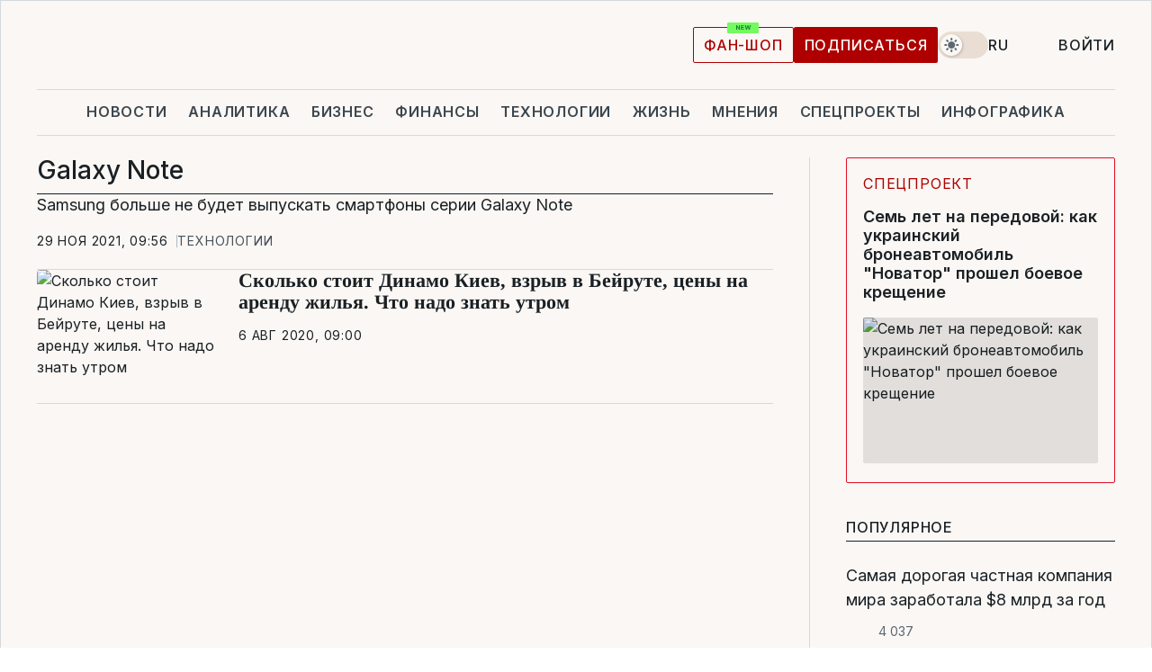

--- FILE ---
content_type: text/css
request_url: https://cdn.liga.net/assets/css/global.css?v=2026020220
body_size: 28370
content:
/*!
 * Toastify js 1.12.0
 * https://github.com/apvarun/toastify-js
 * @license MIT licensed
 *
 * Copyright (C) 2018 Varun A P
 */

.toastify {
    padding: 12px 20px;
    color: #ffffff;
    display: inline-block;
    box-shadow: 0 3px 6px -1px rgba(0, 0, 0, 0.12), 0 10px 36px -4px rgba(77, 96, 232, 0.3);
    background: -webkit-linear-gradient(315deg, #73a5ff, #5477f5);
    background: linear-gradient(135deg, #73a5ff, #5477f5);
    position: fixed;
    opacity: 0;
    transition: all 0.4s cubic-bezier(0.215, 0.61, 0.355, 1);
    border-radius: 2px;
    cursor: pointer;
    text-decoration: none;
    max-width: calc(50% - 20px);
    z-index: 2147483647;
}

.toastify.on {
    opacity: 1;
}

.toast-close {
    background: transparent;
    border: 0;
    color: white;
    cursor: pointer;
    font-family: inherit;
    font-size: 1em;
    opacity: 0.4;
    padding: 0 5px;
}

.toastify-right {
    right: 15px;
}

.toastify-left {
    left: 15px;
}

.toastify-top {
    top: -150px;
}

.toastify-bottom {
    bottom: -150px;
}

.toastify-rounded {
    border-radius: 25px;
}

.toastify-avatar {
    width: 1.5em;
    height: 1.5em;
    margin: -7px 5px;
    border-radius: 2px;
}

.toastify-center {
    margin-left: auto;
    margin-right: auto;
    left: 0;
    right: 0;
    max-width: fit-content;
    max-width: -moz-fit-content;
}

@media only screen and (max-width: 360px) {
    .toastify-right, .toastify-left {
        margin-left: auto;
        margin-right: auto;
        left: 0;
        right: 0;
        max-width: fit-content;
    }
}

:root{--inter-font: 'Inter', sans-serif;--tinos-font: 'Tinos', serif;--body-bg: #FAF7F4;--body-color: #1A2024;--white-color: #fff;--white-to-black: #fff;--white-to-dark: #fff;--white-to-gray: #FAF7F4;--bg-to-dark: #FAF7F4;--navbar-dark: #252C32;--navbar-dark2: #252C32;--navbar-gray: #B0BABF;--logo-bg: #191F3B;--footer-bg: #1A2024;--red: #AE0000;--red-to-gray: #AE0000;--red-to-white: #AE0000;--red-hover: #E40D24;--red-to-light: #AE0000;--light-red: #E40D24;--red-accent: #EC001E;--dark: #1a2024;--dark2: #303940;--dark3: #303940;--dark-fixed: #222222;--dark-fixed2: #303940;--dark-to-red: #1a2024;--dark-to-light: #b0babf;--gray: #48535b;--gray2: #3C464E;--gray3: #5B6871;--gray4: #5B6871;--gray5: #3C464E;--gray6: #48535b;--gray7: #B0BABF;--gray8: #E8E8E8;--gray9: #5B6871;--gray10: #E5E9EB;--light: #F6F8F9;--light2: #D5DADD;--light3: #F6F8F9;--light4: #D5DADD;--light5: #D9D9D9;--bd: #d5dadd;--bd2: #1A2024;--blue: #5164B6;--blue-2: #7485D1;--blue-3: #2d9cdb;--blue-4: #0046C6;--blue-to-yellow: #0046C6;--dropdown-bg: #48535B;--dropdown-text: #b0babf;--dropdown-bg-hover: #F5F1ED;--dropdown-text-hover: #ae0000;--button-dark-bg: #fff;--cofee-to-dark: #DCC8B6;--badge-color: #48535B;--paper: #F0E9E2;--paper2: #EFEBE6;--paper3: #EFEBE6;--paper4: #EBE7E3;--disabled: #9AA6AC;--black: #000;--black-to-white: #000}[data-theme=dark]:not(button,a){--logo-bg: #fff;--body-bg: #1A2024;--body-color: #FAF7F4;--footer-bg: #252C32;--bg-to-dark: #3c464e;--white-to-black: #252C32;--white-to-dark: #1A2024;--white-to-gray: #b0babf;--navbar-dark2: #FFF;--red: #E40D24;--red-hover: #AE0000;--red-to-gray: #5B6871;--red-to-white: #fff;--red-to-light: #FF8585;--dark: #f6f8f9;--dark2: #f6f8f9;--dark3: #252c32;--dark-to-red: #E40D24;--gray: #b0babf;--gray2: #F6F8F9;--gray3: #b0babf;--gray6: #FFFFFF;--gray7: #48535B;--gray8: #252C32;--gray9: #fff;--bd: #303940;--bd2: #b0babf;--light2: #D5DADD;--light3: #48535B;--light4: #303940;--light5: #252C32;--button-dark-bg: #5b6871;--dropdown-bg: #48535B;--dropdown-text: #fff;--dropdown-bg-hover: rgb(0 0 0 / 44%);--dropdown-text-hover: #F5F1ED;--cofee-to-dark: #252C32;--badge-color: #b0babf;--paper2: #252C32;--paper3: #b0babf;--paper4: #5B6871;--black-to-white: #fff;--blue-to-yellow: #FFDE06}@keyframes arrow-anim{0%{transform:translateX(0)}50%{transform:translateX(1px)}100%{transform:translateX(0)}}html{box-sizing:border-box}*,::after,::before{box-sizing:inherit}body,html{margin:0;scroll-behavior:smooth}html{position:relative;tab-size:4;-webkit-text-size-adjust:100%;text-size-adjust:100%;-webkit-tap-highlight-color:rgba(0,0,0,0)}html:focus-within{scroll-behavior:smooth}body{text-rendering:optimizespeed}details>summary{list-style:none}summary{display:list-item}details summary::-webkit-details-marker{display:none}h1,h2,h3,h4,p{font-size:inherit;font-weight:inherit;margin:0}ul,ol,dl,dd{margin:0;padding:0}p{margin:0}label,time{display:block}figure,blockquote{margin:0}a:not([class]){text-decoration-skip-ink:auto}a{text-decoration:none;color:inherit}img,picture,svg,video{display:block;height:auto;max-width:100%}b,strong{font-weight:900}address{font-style:normal}button{margin:0;padding:0;border-color:rgba(0,0,0,0);background-color:rgba(0,0,0,0);font:inherit;font-size:100%;color:inherit;line-height:1;cursor:pointer;outline:0;text-align:left}button:disabled{cursor:default}[type=button],[type=reset],[type=submit],button{-webkit-appearance:none}input,textarea,button,select{-webkit-appearance:none;appearance:none;border:none;border-radius:0;background-color:rgba(0,0,0,0);font:inherit;line-height:1}input:-webkit-autofill,textarea:-webkit-autofill,select:-webkit-autofill{box-shadow:0 0 0px 1000px var(--white-to-black) inset !important;transition:background-color 5000s ease-in-out 0s;caret-color:var(--body-color) !important;-webkit-text-fill-color:var(--body-color) !important}input:-moz-autofill,textarea:-moz-autofill,select:-moz-autofill{box-shadow:0 0 0px 1000px var(--white-to-black) inset !important;transition:background-color 5000s ease-in-out 0s;caret-color:var(--body-color) !important;-webkit-text-fill-color:var(--body-color) !important}input:focus,textarea:focus,select:focus{outline:none;box-shadow:none}.flex{display:flex}.inline-flex{display:inline-flex}.items-start{align-items:flex-start}.items-center{align-items:center}.items-end{align-items:flex-end}.flex-col{flex-direction:column}.justify-start{justify-content:flex-start}.justify-center{justify-content:center}.justify-end{justify-content:flex-end}.justify-between{justify-content:space-between}.justify-around{justify-content:space-around}.justify-evenly{justify-content:space-evenly}.grid{display:grid}.inline-grid{display:inline-grid}@media(max-width: 766px){.hide-sm{display:none}}@media(max-width: 992px){.hide-md{display:none !important}}@media(min-width: 993px){.hide-all-pc{display:none !important}}@media(min-width: 767px){.hide-min-md{display:none}}@media(min-width: 992px){.hide-min-pc{display:none !important}}/*! normalize.css v8.0.1 | MIT License | github.com/necolas/normalize.css */html{line-height:1.15;-webkit-text-size-adjust:100%}body{margin:0}main{display:block}h1{font-size:2em;margin:.67em 0}hr{box-sizing:content-box;height:0;overflow:visible}pre{font-family:monospace,monospace;font-size:1em}a{background-color:transparent}abbr[title]{border-bottom:none;text-decoration:underline;text-decoration:underline dotted}b,strong{font-weight:bolder}code,kbd,samp{font-family:monospace,monospace;font-size:1em}small{font-size:80%}sub,sup{font-size:75%;line-height:0;position:relative;vertical-align:baseline}sub{bottom:-0.25em}sup{top:-0.5em}img{border-style:none}button,input,optgroup,select,textarea{font-family:inherit;font-size:100%;line-height:1.15;margin:0}button,input{overflow:visible}button,select{text-transform:none}button,[type=button],[type=reset],[type=submit]{-webkit-appearance:button}button::-moz-focus-inner,[type=button]::-moz-focus-inner,[type=reset]::-moz-focus-inner,[type=submit]::-moz-focus-inner{border-style:none;padding:0}button:-moz-focusring,[type=button]:-moz-focusring,[type=reset]:-moz-focusring,[type=submit]:-moz-focusring{outline:1px dotted ButtonText}fieldset{padding:.35em .75em .625em}legend{box-sizing:border-box;color:inherit;display:table;max-width:100%;padding:0;white-space:normal}progress{vertical-align:baseline}textarea{overflow:auto}[type=checkbox],[type=radio]{box-sizing:border-box;padding:0}[type=number]::-webkit-inner-spin-button,[type=number]::-webkit-outer-spin-button{height:auto}[type=search]{-webkit-appearance:textfield;outline-offset:-2px}[type=search]::-webkit-search-decoration{-webkit-appearance:none}::-webkit-file-upload-button{-webkit-appearance:button;font:inherit}details{display:block}summary{display:list-item}template{display:none}[hidden]{display:none}.tippy-box[data-animation=fade][data-state=hidden]{opacity:0}[data-tippy-root]{max-width:calc(100vw - 10px)}.tippy-box{position:relative;background-color:#333;color:#fff;border-radius:4px;font-size:14px;line-height:1.4;white-space:normal;outline:0;transition-property:transform,visibility,opacity}.tippy-box[data-placement^=top]>.tippy-arrow{bottom:0}.tippy-box[data-placement^=top]>.tippy-arrow:before{bottom:-7px;left:0;border-width:8px 8px 0;border-top-color:initial;transform-origin:center top}.tippy-box[data-placement^=bottom]>.tippy-arrow{top:0}.tippy-box[data-placement^=bottom]>.tippy-arrow:before{top:-7px;left:0;border-width:0 8px 8px;border-bottom-color:initial;transform-origin:center bottom}.tippy-box[data-placement^=left]>.tippy-arrow{right:0}.tippy-box[data-placement^=left]>.tippy-arrow:before{border-width:8px 0 8px 8px;border-left-color:initial;right:-7px;transform-origin:center left}.tippy-box[data-placement^=right]>.tippy-arrow{left:0}.tippy-box[data-placement^=right]>.tippy-arrow:before{left:-7px;border-width:8px 8px 8px 0;border-right-color:initial;transform-origin:center right}.tippy-box[data-inertia][data-state=visible]{transition-timing-function:cubic-bezier(0.54, 1.5, 0.38, 1.11)}.tippy-arrow{width:16px;height:16px;color:#333}.tippy-arrow:before{content:"";position:absolute;border-color:transparent;border-style:solid}.tippy-content{position:relative;padding:5px 9px;z-index:1}.button{display:inline-flex;align-items:center;justify-content:center;position:relative;flex-shrink:0;padding:.9375rem .75rem;background-color:rgba(0,0,0,0);border:1px solid rgba(0,0,0,0);font-weight:500;font-size:1rem;line-height:1rem;letter-spacing:.8px;text-transform:uppercase;text-align:center;text-decoration:none;color:var(--white-color);cursor:pointer;border-radius:2px;-webkit-border-radius:2px;-moz-border-radius:2px;background:var(--red);transition:.5s}@media(min-width: 992px){.button{padding:1.3125rem .75rem}}.button-yellow{background:#fbe032;color:#343434}.button:hover{background:var(--red-hover);border-color:var(--red-hover);transition:.5s;text-decoration:none !important}.button.skeleton{border:0}.button.skeleton:hover{border:0;background:#ececec}.button[disabled]{cursor:default;opacity:.8}.button.loading{pointer-events:none}.button.loading::after{content:"";margin-left:8px;border:2px solid rgba(0,0,0,0);border-top:2px solid currentColor;border-radius:50%;width:14px;height:14px;display:inline-block;animation:spin .6s linear infinite}@keyframes spin{to{transform:rotate(360deg)}}.button-outline{background:0;color:var(--red-to-white);border-color:var(--red-to-gray)}.button-outline:hover{color:var(--white-color);background:var(--red-to-gray);border-color:var(--red-to-gray)}.button-sm{padding:.5rem .8125rem}@media(min-width: 767px){.button-sm{padding:.6875rem .6875rem !important}}.button-lg{width:100%}.button-outline-gray{color:var(--dark);background:0;border:1px solid var(--gray4)}.button-outline-gray:hover{background:var(--dark);color:var(--white-to-black);border-color:var(--dark)}.button-outline-gray:hover .button__icon{fill:var(--body-color);transition:.5s}.button-black{background-color:var(--black)}.l-form{display:grid;font-size:.3125rem;width:100%;gap:1.5rem}.l-form__item{display:grid;gap:.35rem}.l-form__item label{color:var(--color3);font-weight:400;font-size:.875rem}.l-form__item label span{color:var(--red)}.l-form__item--input textarea,.l-form__item--input input,.l-form__item--input select{font-size:.875rem}.l-form__actions{display:flex;gap:1rem;width:100%}@media(min-width: 992px){.l-form__actions{justify-content:flex-end}}.l-form__actions .button{min-height:48px}@media(max-width: 480px){.l-form__actions .button{width:calc(50% - .5rem)}}.s-networks{display:inline-flex;align-items:center;margin:0;padding:0;list-style-type:none;gap:1.125rem}.s-networks__item{display:inline-flex}.s-networks__link{display:flex;align-items:center;justify-content:center;fill:var(--navbar-gray);width:2rem;height:2rem}.s-networks__link svg{display:inline-flex;align-items:center;max-height:1.0625rem;max-width:1.0625rem}.s-networks__link:hover{fill:var(--white-color)}.s-networks__link:focus svg,.s-networks__link:active svg{fill:var(--gray3)}.dropdown-widget{display:flex;position:relative;color:var(--dark);fill:var(--dropdown-text)}.dropdown-widget.active .dropdown-widget__list{display:block}.dropdown-widget.dropdown-widget--profile .dropdown-widget__list{min-width:180px}.dropdown-widget__current{display:flex;align-items:center;min-height:1.5rem;color:var(--body-color);font-weight:500;font-size:1rem;line-height:1rem;letter-spacing:.8px;max-width:9.375rem;overflow:hidden;text-overflow:ellipsis;white-space:nowrap;text-transform:uppercase}.dropdown-widget__current .dropdown-widget__icon{margin-right:.8125rem;fill:var(--body-color);max-width:21px;max-height:21px}.dropdown-widget__current svg{fill:var(--body-color);margin-left:9px}.dropdown-widget__current:hover{cursor:pointer}@media(min-width: 767px){.dropdown-widget__current:hover{text-decoration:none}}.dropdown-widget__icon{fill:inherit;max-width:1.3125rem;max-height:1.3125rem;flex-shrink:0}.dropdown-widget__list{position:absolute;top:calc(100% + 7px);left:50%;transform:translateX(-50%);margin:0;padding:0;list-style-type:none;border-radius:2px;background:var(--button-dark-bg);box-shadow:0px 12px 18px 0px rgba(0,0,0,.2),0px 0px 1px 0px #000;z-index:99999999999;display:none}.dropdown-widget__list::before{content:"";position:absolute;left:0;right:0;top:-0.3125rem;width:.625rem;height:.625rem;margin:0 auto;transform:rotate(45deg);background:inherit;border-left:1px solid rgba(0,0,0,.2);border-top:1px solid rgba(0,0,0,.2);z-index:-1}.dropdown-widget__link{display:flex;align-items:center;width:100%;gap:.5rem;background:0;border:0;font-size:.875rem;padding:.75rem .75rem;color:inherit;white-space:nowrap;text-transform:uppercase}.dropdown-widget__link svg{margin-left:-0.25rem}.dropdown-widget__link:hover{text-decoration:none;fill:var(--dropdown-text-hover);color:var(--dropdown-text-hover);background:var(--dropdown-bg-hover)}@media(min-width: 992px){.header-menu{display:flex;align-items:center;position:relative;overflow:hidden}.header-menu.is-loaded{overflow:visible}.header-menu.active .header-menu__dropdown{display:flex}.header-menu.active .header-menu__dropdown::before{display:block}}.header-menu__list{display:flex;flex-direction:column;margin:0;padding:0;list-style-type:none;color:var(--dark-gray)}@media(min-width: 992px){.header-menu__list{flex-direction:row;align-items:center;justify-content:space-between;flex:1 1 auto;flex-wrap:wrap;max-height:3.1875rem;gap:1.5625rem;margin-bottom:-1px}}@media(min-width: 992px){.header-menu__list{gap:.9375rem}}.header-menu__dropdown{padding:0;margin:0;list-style-type:none;display:none}@media(min-width: 992px){.header-menu__dropdown{position:absolute;top:calc(100% + .6875rem);width:auto;right:-3.125rem;flex-direction:column;border-radius:2px;background:var(--button-dark-bg);box-shadow:0px 12px 18px 0px rgba(0,0,0,.2),0px 0px 1px 0px #000;z-index:995}.header-menu__dropdown::before{content:"";position:absolute;display:none;left:0;right:0;top:-0.3125rem;width:.625rem;height:.625rem;margin:0 auto;transform:rotate(45deg);background:inherit;border-left:1px solid rgba(0,0,0,.2);border-top:1px solid rgba(0,0,0,.2);z-index:-1}.header-menu__dropdown a{display:flex;align-items:center;width:100%;gap:.5rem;background:0;border:0;font-size:.875rem;padding:.75rem .75rem;color:inherit;white-space:nowrap}.header-menu__dropdown a:hover{text-decoration:none;fill:var(--dropdown-text-hover);color:var(--dropdown-text-hover);background:var(--dropdown-bg-hover)}}.header-menu__item{border-bottom:1px solid var(--bd)}@media(max-width: 991px){.header-menu__item.order{order:-1}}.header-menu__item.hidden-pc{border-bottom:0;margin-top:1.875rem}.header-menu__item.hidden-pc:first-child{margin-top:.9375rem}.header-menu__item.hidden-pc .header-menu__link{padding:0;font-size:.875rem;line-height:1.125rem}@media(max-width: 991px){.header-menu__item{flex-direction:column}}@media(min-width: 992px){.header-menu__item{display:inline-flex;border-bottom:0;position:relative}.header-menu__item:nth-child(5){margin-bottom:0}.header-menu__item:last-child{margin-right:0}.header-menu__item:first-child{margin-left:0}.header-menu__item.is-dropdown:hover .header-menu__droplist{opacity:1;visibility:visible;transition:.2s}.header-menu__item.is-dropdown:hover .header-menu__link svg{transition:.5s;fill:var(--red);transform:rotate(180deg)}.header-menu__item.is-dropdown .header-menu__link{display:flex;align-items:center;fill:var(--gray2)}.header-menu__item.is-dropdown .header-menu__link svg{margin-left:5px;width:10px;height:7px;transition:.5s}}@media(min-width: 1200px){.header-menu__item{padding-bottom:0}}.header-menu__item.active>.header-menu__link{color:var(--red)}@media(min-width: 992px){.header-menu__item.active>.header-menu__link::after{opacity:1;visibility:visible;transition:.5s;width:100%}}.header-menu__link{display:flex;padding:1.125rem 0;width:100%;position:relative;font-weight:500;font-size:1.125rem;line-height:1.5rem;letter-spacing:.8px;text-transform:uppercase;color:inherit}.header-menu__link svg.visible{margin-left:7px;flex-shrink:0;display:block}@media(max-width: 991px){.header-menu__link{color:var(--body-color)}.header-menu__link svg{display:none}}@media(min-width: 992px){.header-menu__link{width:auto;font-weight:600;padding:.875rem .25rem}.header-menu__link::after{content:"";position:absolute;left:0;right:0;bottom:0;height:3px;background:var(--red);opacity:0;visibility:hidden;transition:.4s;width:0;margin:0 auto}.header-menu__link:hover{color:var(--red);text-decoration:none}.header-menu__link:hover::after{opacity:1;visibility:visible;transition:.5s;width:100%}}@media(min-width: 992px){.header-menu__link{font-size:1rem;line-height:normal}}@media(min-width: 1200px){.header-menu__link{font-weight:600;color:var(--gray2)}}.header-menu__button{margin-left:.625rem;display:flex;flex-shrink:0;cursor:pointer;width:2rem;height:2rem;border-radius:.25rem;justify-content:center;transition:all ease-in 200ms}.header-menu__button:focus,.header-menu__button:active,.header-menu__button:hover{color:#303940;background:#ebebeb}@media(max-width: 991px){.header-menu__button{display:none !important}}.header-menu.active .header-menu__button{color:#303940;background:#ebebeb;border-radius:.25rem}.header-menu__droplist{padding:0;margin:0;list-style-type:none}@media(min-width: 992px){.header-menu__droplist{position:absolute;top:calc(100% + .6875rem);right:-50%;flex-direction:column;width:140px;opacity:0;visibility:hidden;transition:.2s;border-radius:2px;background:var(--button-dark-bg);box-shadow:0px 12px 18px 0px rgba(0,0,0,.2),0px 0px 1px 0px #000;z-index:995}.header-menu__droplist::before{content:"";position:absolute;left:0;right:0;top:-0.3125rem;width:.625rem;height:.625rem;margin:0 auto;transform:rotate(45deg);background:inherit;border-left:1px solid rgba(0,0,0,.2);border-top:1px solid rgba(0,0,0,.2);z-index:-1}.header-menu__droplist a{padding:.75rem .75rem;white-space:normal !important}.header-menu__droplist a:hover{text-decoration:none;fill:var(--dropdown-text-hover);color:var(--dropdown-text-hover);background:var(--dropdown-bg-hover)}}@media(max-width: 991px){.header-menu__droplist li{border-top:1px solid var(--bd)}}.language-widget{display:flex;flex-direction:row-reverse;color:var(--mid-gray);font-weight:500;font-size:1.125rem;line-height:normal;text-transform:uppercase}@media(min-width: 767px){.language-widget{position:relative;font-weight:600;font-size:1rem;text-align:center;color:var(--navbar-gray)}.language-widget.is-active .language-widget__dropdown{opacity:1;visibility:visible;transition:.5s}.language-widget.is-active .language-widget__current{color:var(--white-color)}.language-widget:hover .language-widget__current{color:var(--white-color)}}.language-widget__current{display:flex;padding:1.125rem .75rem;cursor:pointer}@media(max-width: 766px){.language-widget__current.is-active{color:var(--dark);border-bottom:.125rem solid var(--red)}}@media(min-width: 767px){.language-widget__current{padding:0 .5rem}.language-widget__current:hover{color:var(--red)}}.language-widget__dropdown{display:flex;align-items:center;margin:0;padding:0;list-style-type:none}@media(min-width: 767px){.language-widget__dropdown{flex-direction:column;position:absolute;left:0;right:0;top:100%;width:2.5rem;margin:.625rem 0 0 0;padding:0;list-style-type:none;background:var(--dropdown-bg);border-radius:2px;-webkit-border-radius:2px;-moz-border-radius:2px;box-shadow:0px 0px 1px rgba(26,32,36,.32);visibility:hidden;opacity:0;transition:.2s;z-index:95}.language-widget__dropdown::after{content:"";position:absolute;left:0;right:0;top:-0.4375rem;width:0;height:0;margin:0 auto;border-left:.4375rem solid rgba(0,0,0,0);border-right:.4375rem solid rgba(0,0,0,0);border-bottom:.5rem solid var(--dropdown-bg)}.language-widget__dropdown a{color:var(--dark-gray);font-weight:500}}.language-widget__link{display:flex;padding:1.125rem .75rem}@media(min-width: 767px){.language-widget__link{padding:.5rem}}.language-widget__link:hover{color:var(--red)}.search-widget.is-visible .search-widget__form{opacity:1;background:var(--white-color);max-width:80%;border-radius:4px;-webkit-border-radius:4px;-moz-border-radius:4px;border:0;z-index:95}@media(min-width: 1200px){.search-widget.is-visible .search-widget__form{max-width:45%}}.search-widget.is-visible .search-widget__input{height:3.75rem;max-width:80%;width:100%;color:var(--navbar-dark);font-size:1.5rem;line-height:normal}.search-widget.is-visible .search-widget__input::placeholder{color:var(--navbar-dark);font-size:24px;line-height:normal}.search-widget__btn{display:flex;width:1.125rem;height:1.125rem;fill:var(--navbar-gray);transition:.5s;cursor:pointer}.search-widget__btn:hover{fill:var(--red);transition:.5s}.search-widget__form{position:fixed;left:50%;top:50%;transform:translate(-50%, -50%);background:var(--cofee);border-radius:4px;-webkit-border-radius:4px;-moz-border-radius:4px;opacity:0;z-index:959;max-width:37.5rem;width:100%;margin:auto;z-index:-999999999999}.search-widget__input{width:100%;height:2.5rem;padding:0 60px 0 .9375rem;background:0;border:0;outline:none;box-shadow:none;font-weight:400;font-size:1rem;line-height:normal;color:var(--dark)}.search-widget__input *::placeholder{color:var(--mid-gray)}@media(min-width: 992px){.search-widget__input{height:3.125rem;font-size:1.5625rem;line-height:1.5625rem}}.search-widget__send{display:flex;align-items:center;justify-content:center;position:absolute;right:.8125rem;top:.8125rem;width:2rem;height:2rem;border:0;background:0;cursor:pointer;fill:var(--navbar-gray)}.search-widget__send:hover{fill:var(--red)}.search-widget__send svg{width:1.125rem;height:1.125rem}.search-widget__send:focus,.search-widget__send:active{background:#ebebeb;border-radius:.25rem}.search-widget__send:focus svg,.search-widget__send:active svg{fill:#303940}input[type=search]::-webkit-search-cancel-button,input[type=search]::-webkit-search-clear-button{display:none}input[type=search]::-webkit-search-cancel-button,input[type=search]::-webkit-search-clear-button,input[type=search]::-moz-search-clear-button,input[type=search]::-ms-clear{display:none}input[type=search]::-webkit-search-cancel-button,input[type=search]::-webkit-search-clear-button{-webkit-appearance:none;appearance:none;display:none}.custom-checkbox{display:inline-flex;cursor:pointer}.custom-checkbox:not(.has-error):hover .custom-checkbox__text{text-decoration:underline}.custom-checkbox.has-error span{color:var(--red)}.custom-checkbox.has-error span::before{border-color:var(--red)}.custom-checkbox input{display:none}.custom-checkbox input:checked+span{color:var(--dark) !important}.custom-checkbox input:checked+span::before{border:1px solid var(--bd)}.custom-checkbox input:checked+span::after{content:"";width:20px;height:14px;display:block;position:absolute;left:.4375rem;top:.625rem;background-image:url("data:image/svg+xml,%3Csvg width=%2720%27 height=%2714%27 viewBox=%270 0 20 14%27 fill=%27none%27 xmlns=%27http://www.w3.org/2000/svg%27%3E%3Cpath fill-rule=%27evenodd%27 clip-rule=%27evenodd%27 d=%27M18.9427 0.724C19.1926 0.974037 19.333 1.31311 19.333 1.66667C19.333 2.02022 19.1926 2.3593 18.9427 2.60933L8.27599 13.276C8.02596 13.526 7.68688 13.6664 7.33333 13.6664C6.97977 13.6664 6.6407 13.526 6.39066 13.276L1.05733 7.94267C0.814449 7.6912 0.680057 7.35439 0.683095 7.0048C0.686133 6.6552 0.826358 6.32079 1.07357 6.07358C1.32078 5.82636 1.6552 5.68614 2.00479 5.6831C2.35439 5.68006 2.69119 5.81446 2.94266 6.05733L7.33333 10.448L17.0573 0.724C17.3074 0.474039 17.6464 0.333618 18 0.333618C18.3535 0.333618 18.6926 0.474039 18.9427 0.724Z%27 fill=%27%2300C608%27/%3E%3C/svg%3E%0A")}.custom-checkbox span{display:flex;align-items:center;position:relative;color:var(--bd2);font-size:.875rem;line-height:1.125rem;text-align:left;transition:.5s}.custom-checkbox span::before{content:"";width:2rem;height:2rem;flex-shrink:0;background:#fff;border-radius:.125rem;margin-right:.5rem;border:1px solid var(--bd)}.input-text{position:relative;width:100%}.input-text.input-text--invalid .input-text__field{border-color:var(--red);box-shadow:none}.input-text.input-text--invalid .input-text__label{color:var(--red)}.input-text.input-text--invalid .input-text__error{display:inline-flex}.input-text:not(.input-text--invalid) input:focus~.input-text__helper{display:flex;align-items:center}.input-text.has-success .input-text__helper{display:none !important}.input-text--verification{display:flex;gap:1.25rem;margin:0 auto}@media(min-width: 992px){.input-text--verification{gap:2.5rem;max-width:25.625rem}}.input-text--verification input{text-align:center}.input-text--verification input:last-child{pointer-events:all}.input-text--verification input[disabled]{background:none;border-color:var(--bd) !important;box-shadow:none !important}.input-text--verification input:not(.active):focus,.input-text--verification input:not(.active):hover{box-shadow:none;border-color:var(--bd) !important;box-shadow:none !important}.input-text--verification input.input-text--invalid{border-color:var(--red);box-shadow:none}.input-text--verification input.active:not([disabled]):focus{border-color:var(--blue) !important;box-shadow:0px 0px 4px 0px #649eff}@keyframes shake{0%{transform:translateX(0)}25%{transform:translateX(-5px)}50%{transform:translateX(5px)}75%{transform:translateX(-5px)}100%{transform:translateX(0);border-color:var(--red)}}.input-text--verification.input-text--error{animation:shake .4s ease-in-out}.input-text--verification.input-text--error input{border-color:var(--red)}.input-text__field{width:100%;height:3.25rem;padding:.5rem;border:1px solid var(--bd);transition:.5s;color:var(--body-color);outline:0;box-shadow:none;border-radius:2px;-webkit-border-radius:2px;-moz-border-radius:2px}.input-text__field:focus{border-color:var(--blue);transition:.5s;box-shadow:0 0 4px 0 #649eff}.input-text input:-webkit-autofill,.input-text input:-webkit-autofill:hover,.input-text input:-webkit-autofill:focus{-webkit-text-fill-color:var(--body-color) !important;-webkit-box-shadow:0 0 0px 1000px var(--white-to-black) inset;transition:background-color 5000s ease-in-out 0s;caret-color:var(--body-color) !important}.input-text__error{display:none;align-items:center;position:absolute;left:0;top:calc(100% + .25rem);color:var(--red);font-size:.75rem;font-style:italic;line-height:.25rem}@media(min-width: 767px){.input-text__error{font-size:.875rem}}.input-text__error::before{content:"";width:20px;height:20px;flex-shrink:0;display:block;background-image:url("data:image/svg+xml,%3Csvg width=%2720%27 height=%2720%27 viewBox=%270 0 20 20%27 fill=%27none%27 xmlns=%27http://www.w3.org/2000/svg%27%3E%3Cpath fill-rule=%27evenodd%27 clip-rule=%27evenodd%27 d=%27M16.6667 10C16.6667 11.7682 15.9643 13.4638 14.7141 14.7141C13.4638 15.9643 11.7682 16.6667 10 16.6667C8.23193 16.6667 6.53624 15.9643 5.286 14.7141C4.03575 13.4638 3.33337 11.7682 3.33337 10C3.33337 8.23193 4.03575 6.53624 5.286 5.286C6.53624 4.03575 8.23193 3.33337 10 3.33337C11.7682 3.33337 13.4638 4.03575 14.7141 5.286C15.9643 6.53624 16.6667 8.23193 16.6667 10ZM10.8334 13.3334C10.8334 13.5544 10.7456 13.7663 10.5893 13.9226C10.433 14.0789 10.2211 14.1667 10 14.1667C9.77903 14.1667 9.56707 14.0789 9.41079 13.9226C9.2545 13.7663 9.16671 13.5544 9.16671 13.3334C9.16671 13.1124 9.2545 12.9004 9.41079 12.7441C9.56707 12.5878 9.77903 12.5 10 12.5C10.2211 12.5 10.433 12.5878 10.5893 12.7441C10.7456 12.9004 10.8334 13.1124 10.8334 13.3334ZM10 5.83337C9.77903 5.83337 9.56707 5.92117 9.41079 6.07745C9.2545 6.23373 9.16671 6.44569 9.16671 6.66671V10C9.16671 10.2211 9.2545 10.433 9.41079 10.5893C9.56707 10.7456 9.77903 10.8334 10 10.8334C10.2211 10.8334 10.433 10.7456 10.5893 10.5893C10.7456 10.433 10.8334 10.2211 10.8334 10V6.66671C10.8334 6.44569 10.7456 6.23373 10.5893 6.07745C10.433 5.92117 10.2211 5.83337 10 5.83337Z%27 fill=%27%23E40D24%27/%3E%3C/svg%3E%0A")}.input-text input:focus+label,.input-text input:not(:placeholder-shown)~label{color:var(--blue);top:-0.625rem;transition:.5s;background:var(--white-color)}.input-text input:not(:placeholder-shown)~.input-text__helper{display:none !important}.input-text input:focus+label{color:var(--blue)}.input-text__helper{position:absolute;left:0;top:calc(100% + .25rem);display:none;max-width:200px;text-align:left;color:var(--blue-2);font-size:14px;font-style:italic}.input-text__helper::before{content:"";width:20px;height:20px;display:block;flex-shrink:0;background-image:url("data:image/svg+xml,%3Csvg width=%2720%27 height=%2720%27 viewBox=%270 0 20 20%27 fill=%27none%27 xmlns=%27http://www.w3.org/2000/svg%27%3E%3Cpath fill-rule=%27evenodd%27 clip-rule=%27evenodd%27 d=%27M16.6667 10C16.6667 11.7682 15.9643 13.4638 14.7141 14.7141C13.4638 15.9643 11.7681 16.6667 10 16.6667C8.2319 16.6667 6.53621 15.9643 5.28596 14.7141C4.03572 13.4638 3.33334 11.7682 3.33334 10C3.33334 8.23193 4.03572 6.53624 5.28596 5.286C6.53621 4.03575 8.2319 3.33337 10 3.33337C11.7681 3.33337 13.4638 4.03575 14.7141 5.286C15.9643 6.53624 16.6667 8.23193 16.6667 10ZM10.8333 6.66671C10.8333 6.88772 10.7455 7.09968 10.5893 7.25596C10.433 7.41224 10.221 7.50004 10 7.50004C9.779 7.50004 9.56703 7.41224 9.41075 7.25596C9.25447 7.09968 9.16668 6.88772 9.16668 6.66671C9.16668 6.44569 9.25447 6.23373 9.41075 6.07745C9.56703 5.92117 9.779 5.83337 10 5.83337C10.221 5.83337 10.433 5.92117 10.5893 6.07745C10.7455 6.23373 10.8333 6.44569 10.8333 6.66671ZM9.16668 9.16671C8.94566 9.16671 8.7337 9.2545 8.57742 9.41079C8.42114 9.56707 8.33334 9.77903 8.33334 10C8.33334 10.2211 8.42114 10.433 8.57742 10.5893C8.7337 10.7456 8.94566 10.8334 9.16668 10.8334V13.3334C9.16668 13.5544 9.25447 13.7663 9.41075 13.9226C9.56703 14.0789 9.779 14.1667 10 14.1667H10.8333C11.0544 14.1667 11.2663 14.0789 11.4226 13.9226C11.5789 13.7663 11.6667 13.5544 11.6667 13.3334C11.6667 13.1124 11.5789 12.9004 11.4226 12.7441C11.2663 12.5878 11.0544 12.5 10.8333 12.5V10C10.8333 9.77903 10.7455 9.56707 10.5893 9.41079C10.433 9.2545 10.221 9.16671 10 9.16671H9.16668Z%27 fill=%27%237485D1%27/%3E%3C/svg%3E%0A")}.input-text__label{position:absolute;left:.5rem;top:.9375rem;color:var(--navbar-gray);font-size:1.125rem;line-height:1.375rem;transition:.5s}.input-text__show-pass{position:absolute;right:.5rem;top:.625rem;display:flex;align-items:center;justify-content:center;width:2rem;height:2rem;fill:var(--bd);transition:.5s;background:var(--white-color)}.input-text__show-pass svg{max-height:100%}.input-text__show-pass:hover{cursor:pointer;fill:var(--red);transition:.5s}.input-text__forgot{position:absolute;right:0;top:3.75rem;color:var(--navbar-dark);text-align:right;font-size:.875rem;line-height:1.25rem;transition:.5s;text-decoration:underline}.input-text__forgot:hover{cursor:pointer;transition:.5s;text-decoration:none}.input-text__clear{position:absolute;right:10px;top:10px;display:flex;align-items:center;justify-content:center;width:2rem;height:2rem;cursor:pointer}.input-text__clear svg{fill:var(--body-color);transition:.5s}.input-text__clear:hover svg{transition:.5s;fill:var(--red)}textarea.input-text__field{height:auto;font-size:.875rem}.modal{position:fixed;z-index:999999999}.modal__overlay{position:fixed;top:0;left:0;right:0;bottom:0;background:rgba(0,0,0,.6);display:flex;justify-content:center;align-items:center}.modal:not(.toast-popup){align-items:center;justify-content:center;left:0;right:0;top:0;bottom:0;width:100%;height:100%}.modal:not(.toast-popup) .modal__content{z-index:9;width:100%;max-width:495px;padding:0 10px}.modal.toast-popup{position:fixed;right:0px;bottom:0px;z-index:999999;width:100%;max-width:460px;padding:15px}.modal.toast-popup .modal__overlay{display:none}.modal.toast-popup .toast-modal{position:relative;padding:20px;border-radius:6px;background:var(--navbar-dark2);color:var(--white-to-black)}.modal.toast-popup .toast-modal__close{position:absolute;right:10px;top:10px;fill:var(--body-bg);cursor:pointer}.modal.toast-popup .toast-modal__header{display:flex;gap:20px;align-items:center;fill:var(--white-to-black)}.modal.toast-popup .toast-modal__header svg,.modal.toast-popup .toast-modal__header img{flex-shrink:0;max-width:104px}.modal.toast-popup .toast-modal__title{font-weight:bold;font-size:24px}.modal.toast-popup .toast-modal__caption{margin-top:12px}.modal.toast-popup .toast-modal__text{font-size:17px;margin-top:12px}.modal.toast-popup .toast-modal__footer{margin-top:27px}.modal.toast-popup .toast-modal__btn{height:50px;outline:none;box-shadow:none}.modal.auth-modal .auth-popup{display:flex;flex-direction:column;width:100%;max-width:600px;position:relative;gap:1.875rem;padding:1.875rem 1.5rem 1.25rem;border-radius:6px;background:var(--white-to-dark)}.modal.auth-modal .auth-popup__title{text-align:center;font-family:var(--tinos-font);padding:0;color:var(--body-color);font-size:1.875rem;font-weight:700;line-height:2rem}@media(min-width: 992px){.modal.auth-modal .auth-popup__title{line-height:2rem;font-size:1.875rem}}.modal.auth-modal .auth-popup__close{position:absolute;right:24px;top:24px;outline:none;border:0;box-shadow:none;fill:#b0babf;cursor:pointer}.modal.auth-modal .auth-popup__body{display:flex;flex-direction:column;align-items:flex-start;gap:1.875rem;overflow:visible;margin:0;padding-left:0;padding-right:0}@media(min-width: 992px){.modal.auth-modal .auth-popup__body{gap:2.5rem}}.modal.auth-modal .auth-popup__footer{display:flex;flex-direction:column;align-items:center;margin:-1.25rem 0 0 0}.modal.auth-modal .auth-popup__message-error{font-size:14px;color:red;margin-top:-30px}.modal.auth-modal .auth-popup__message-error:not(:empty){margin-top:-20px}@media(max-width: 479px){.modal.auth-modal .auth-popup .input-text:nth-child(2) .input-text__error{width:100%;line-height:1;padding-right:121px;text-align:left}}.modal.auth-modal .auth-popup .input-text__field{height:2.8125rem;color:var(--body-color);background:var(--white-to-black)}.modal.auth-modal .auth-popup .input-text__show-pass{top:7px;background:var(--white-to-black);fill:var(--navbar-gray)}.modal.auth-modal .auth-popup .input-text__forgot{color:var(--navbar-dark2)}.modal.auth-modal .auth-popup .custom-checkbox span::before{background:var(--white-to-black)}.modal.auth-modal .auth-popup .input-text__label{background:var(--white-to-dark) !important}.modal.auth-modal .auth-popup__submit{background:var(--dark-to-red);border-color:rgba(0,0,0,0);padding:.875rem;text-transform:none}.modal.auth-modal .auth-popup__submit:hover{color:var(--white-to-black);border-color:var(--dark2);background:var(--dark2)}.modal.auth-modal .auth-popup__sign-up{display:flex;flex-direction:column;align-items:center;margin-top:20px;color:var(--navbar-gray);text-align:center;font-size:.875rem;line-height:1.125rem}.modal.auth-modal .auth-popup__sign-up-link{margin-top:.25rem;color:var(--red);font-size:1.125rem;font-weight:600;line-height:1.25rem;transition:.5s}.modal.auth-modal .auth-popup__sign-up-link:hover{color:var(--red);transition:.5s;text-decoration:underline;cursor:pointer}.modal.auth-modal .auth-popup__socials{display:flex;flex-direction:column;align-items:center;width:100%;margin-top:20px}.modal.auth-modal .auth-popup__socials-title{display:flex;align-items:center;color:var(--navbar-gray);text-align:center;font-size:.875rem;font-weight:500;line-height:.875rem;letter-spacing:.04375rem;text-transform:uppercase;white-space:nowrap;width:100%;gap:.5rem}.modal.auth-modal .auth-popup__socials-title::before,.modal.auth-modal .auth-popup__socials-title::after{content:"";width:100%;height:1px;display:block;background:var(--bd)}.modal.auth-modal .auth-popup__socials .s-networks{margin-top:.5rem}.modal.auth-modal .auth-popup__socials .s-networks__link{width:3rem;height:3rem;fill:var(--red);border-radius:2px}.modal.auth-modal .auth-popup__socials .s-networks__link svg{max-width:100%;max-height:100%}.modal.auth-modal .auth-popup__socials .s-networks__link:hover{background:#ebebeb}.modal.auth-modal .auth-popup__message_error{font-size:14px;color:red;margin-top:-30px}.modal.auth-modal .auth-popup .button__icon{fill:var(--white-color)}.modal.auth-modal .auth-popup input:-webkit-autofill,.modal.auth-modal .auth-popup input:-webkit-autofill:hover,.modal.auth-modal .auth-popup input:-webkit-autofill:focus{-webkit-text-fill-color:var(--body-color) !important;-webkit-box-shadow:0 0 0px 1000px var(--white-to-black) inset;transition:background-color 5000s ease-in-out 0s;caret-color:var(--body-color) !important}.modal.auth-modal .auth-popup .button[disabled]{pointer-events:none;background:var(--bd);cursor:not-allowed}@keyframes mmfadeIn{from{opacity:0}to{opacity:1}}@keyframes mmfadeOut{from{opacity:1}to{opacity:0}}@keyframes mmslideIn{from{transform:translateY(15%)}to{transform:translateY(0)}}@keyframes mmslideOut{from{transform:translateY(0)}to{transform:translateY(-10%)}}.micromodal-slide{display:none}.micromodal-slide.is-open{display:block}.micromodal-slide.is-open:not(.toast-popup){display:flex}.micromodal-slide[aria-hidden=false] .modal__overlay{animation:mmfadeIn .3s cubic-bezier(0, 0, 0.2, 1)}.micromodal-slide[aria-hidden=false] .modal__container{animation:mmslideIn .3s cubic-bezier(0, 0, 0.2, 1)}.micromodal-slide[aria-hidden=true] .modal__overlay{animation:mmfadeOut .3s cubic-bezier(0, 0, 0.2, 1)}.micromodal-slide[aria-hidden=true] .modal__container{animation:mmslideOut .3s cubic-bezier(0, 0, 0.2, 1)}.micromodal-slide .modal__container,.micromodal-slide .modal__overlay{will-change:transform}.social-modal{display:grid;gap:1.5rem;position:relative;text-align:center;padding:4.75rem 1.25rem 1.5rem;background:var(--white-to-dark);border-radius:10px}.social-modal__title{font-family:var(--tinos-font);color:var(--body-color);font-size:1.875rem;font-weight:700;line-height:2rem}@media(min-width: 992px){.social-modal__title{line-height:2.8125rem;font-size:2.5rem}}.social-modal__badge{position:absolute;top:24px;left:24px;display:inline-flex;align-items:center;gap:12px;font-size:14px}.social-modal__badge::before{content:"";width:30px;height:30px;flex-shrink:0;background-image:url("data:image/svg+xml,%3Csvg width=%2730%27 height=%2730%27 viewBox=%270 0 30 30%27 fill=%27none%27 xmlns=%27http://www.w3.org/2000/svg%27%3E%3Cpath d=%27M14.5439 29.0879C6.51132 29.0879 0 22.5766 0 14.5439C0 6.51132 6.51132 0 14.5439 0C22.5766 0 29.0879 6.51132 29.0879 14.5439C29.0879 22.5766 22.5766 29.0879 14.5439 29.0879ZM10.0208 16.2456L10.0397 16.2354L11.305 20.4095C11.4679 20.8618 11.6919 20.9433 11.9639 20.9055C12.2373 20.8691 12.3813 20.7222 12.5602 20.5506L14.288 18.881L17.9967 21.6268C18.6744 22.0006 19.1616 21.8072 19.3304 20.9985L21.7403 9.62227C22.0064 8.56348 21.541 8.13879 20.7193 8.47621L6.56368 13.9447C5.59796 14.3316 5.60378 14.8726 6.38916 15.1126L10.0208 16.2456Z%27 fill=%27%232D9CDB%27/%3E%3C/svg%3E%0A")}.social-modal__close{position:absolute;right:24px;top:24px;cursor:pointer;fill:#b0babf}.social-modal__icon{display:flex;align-items:center;justify-content:center}.social-modal__icon img,.social-modal__icon svg{max-width:100%;max-height:100%}.social-modal__caption{font-weight:500;font-size:1.125rem}.social-modal__btns{display:grid;gap:10px;width:100%}@media(min-width: 992px){.social-modal__btns{gap:24px;grid-template-columns:1fr 1fr}}.social-modal .button{width:100%}.text-mistake-popup,.success-popup,.error-popup{display:grid;gap:1.5rem;position:relative;text-align:center;padding:4.75rem 1.25rem 1.5rem;background:var(--paper2);border-radius:10px}.text-mistake-popup__title,.success-popup__title,.error-popup__title{text-align:center;font-family:var(--tinos-font);font-size:2.125rem;font-weight:700;line-height:normal}.text-mistake-popup__close,.success-popup__close,.error-popup__close{position:absolute;right:24px;top:24px;cursor:pointer;fill:#b0babf}.text-mistake-popup__icon,.success-popup__icon,.error-popup__icon{display:flex;align-items:center;justify-content:center;margin-left:auto;margin-right:auto}.text-mistake-popup__icon img,.text-mistake-popup__icon svg,.success-popup__icon img,.success-popup__icon svg,.error-popup__icon img,.error-popup__icon svg{max-width:100%;max-height:100%}.text-mistake-popup__input,.success-popup__input,.error-popup__input{color:var(--gray4);background:var(--white-to-dark);border-color:var(--gray4)}.text-mistake-popup__input::placeholder,.success-popup__input::placeholder,.error-popup__input::placeholder{color:var(--gray4)}.text-mistake-popup__btns,.success-popup__btns,.error-popup__btns{display:grid;gap:10px;width:100%}@media(min-width: 992px){.text-mistake-popup__btns,.success-popup__btns,.error-popup__btns{gap:24px;grid-template-columns:40% calc(60% - 24px)}}.text-mistake-popup .input-text__field{color:var(--black-to-white)}.success-popup{padding:24px;justify-content:center}.error-modal__helper a{text-decoration:underline}.age-modal .modal__overlay,.age-error-modal .modal__overlay{pointer-events:none;filter:blur(6px);backdrop-filter:blur(6px)}.age-modal .success-popup__close,.age-modal .error-popup__close,.age-error-modal .success-popup__close,.age-error-modal .error-popup__close{display:none}.age-modal .error-popup__title,.age-modal .success-popup__title,.age-error-modal .error-popup__title,.age-error-modal .success-popup__title{font-size:1.5rem}.age-modal .success-popup,.age-error-modal .success-popup{max-width:450px;margin-left:auto;margin-right:auto}.age-error-modal .error-popup{padding-top:1.5625rem}.small-padding{padding:3rem 2rem 2rem;max-width:400px;margin:auto}.small-padding .error-popup__title{font-family:var(--inter-font);font-size:1rem;font-weight:500}.theme-switcher{display:block;position:relative;cursor:pointer;user-select:none;height:30px;width:56px}.theme-switcher input{display:none}.theme-switcher input:checked~.theme-switcher__control{background-color:#3c464e}.theme-switcher input:checked~.theme-switcher__control:after{left:29px;background-image:url("data:image/svg+xml,%3Csvg width=%2725%27 height=%2724%27 viewBox=%270 0 25 24%27 fill=%27none%27 xmlns=%27http://www.w3.org/2000/svg%27%3E%3Crect x=%270.318359%27 y=%270.000488281%27 width=%2724%27 height=%2724%27 rx=%2712%27 fill=%27%231A2024%27/%3E%3Cpath d=%27M10.3682 6.62381C9.89581 7.64923 9.74905 8.7948 9.94768 9.90619C10.1463 11.0176 10.6808 12.0414 11.4791 12.8397C12.2774 13.638 13.3012 14.1725 14.4126 14.3711C15.524 14.5698 16.6696 14.423 17.695 13.9506C17.0851 16.6973 14.6348 18.7505 11.7047 18.7505C8.31558 18.7505 5.56833 16.0032 5.56833 12.6141C5.56833 9.68401 7.62156 7.23376 10.3682 6.62381ZM15.4871 6.65633L16.0001 6.78458V7.39822L15.4871 7.52647C15.2714 7.58042 15.0744 7.692 14.9171 7.84926C14.7598 8.00652 14.6483 8.20355 14.5943 8.41931L14.4661 8.93231H13.8524L13.7242 8.41931C13.6702 8.20355 13.5586 8.00652 13.4014 7.84926C13.2441 7.692 13.0471 7.58042 12.8313 7.52647L12.3183 7.39822V6.78458L12.8313 6.65633C13.047 6.60227 13.2439 6.49066 13.401 6.3334C13.5582 6.17615 13.6696 5.97917 13.7236 5.76349L13.8524 5.25049H14.4661L14.5943 5.76349C14.6483 5.97924 14.7598 6.17628 14.9171 6.33354C15.0744 6.4908 15.2714 6.60237 15.4871 6.65633ZM18.5553 9.72451L19.0683 9.85276V10.4664L18.5553 10.5946C18.3396 10.6486 18.1425 10.7602 17.9853 10.9174C17.828 11.0747 17.7164 11.2717 17.6625 11.4875L17.5342 12.0005H16.9206L16.7924 11.4875C16.7384 11.2717 16.6268 11.0747 16.4696 10.9174C16.3123 10.7602 16.1153 10.6486 15.8995 10.5946L15.3865 10.4664V9.85276L15.8995 9.72451C16.1153 9.67055 16.3123 9.55898 16.4696 9.40172C16.6268 9.24446 16.7384 9.04742 16.7924 8.83167L16.9206 8.31867H17.5342L17.6625 8.83167C17.7164 9.04742 17.828 9.24446 17.9853 9.40172C18.1425 9.55898 18.3396 9.67055 18.5553 9.72451Z%27 fill=%27%23FAF7F4%27/%3E%3C/svg%3E%0A")}.theme-switcher .theme-switcher__control{position:absolute;top:0;left:0;height:30px;width:56px;border-radius:1.563rem;background-color:#eaded4;transition:background-color .15s ease-in}.theme-switcher .theme-switcher__control:after{content:"";position:absolute;left:3px;top:3px;width:24px;height:24px;border-radius:50%;transition:left .15s ease-in;box-shadow:1px 1px 3px rgba(0,0,0,.2);background-image:url("data:image/svg+xml,%3Csvg width=%2725%27 height=%2724%27 viewBox=%270 0 25 24%27 fill=%27none%27 xmlns=%27http://www.w3.org/2000/svg%27%3E%3Crect x=%270.199707%27 y=%270.000488281%27 width=%2724%27 height=%2724%27 rx=%2712%27 fill=%27%23FAF7F4%27/%3E%3Cpath fill-rule=%27evenodd%27 clip-rule=%27evenodd%27 d=%27M12.1997 4.00049C12.4649 4.00049 12.7193 4.10585 12.9068 4.29338C13.0943 4.48092 13.1997 4.73527 13.1997 5.00049V6.00049C13.1997 6.2657 13.0943 6.52006 12.9068 6.70759C12.7193 6.89513 12.4649 7.00049 12.1997 7.00049C11.9345 7.00049 11.6801 6.89513 11.4926 6.70759C11.3051 6.52006 11.1997 6.2657 11.1997 6.00049V5.00049C11.1997 4.73527 11.3051 4.48092 11.4926 4.29338C11.6801 4.10585 11.9345 4.00049 12.1997 4.00049ZM16.1997 12.0005C16.1997 13.0614 15.7783 14.0788 15.0281 14.8289C14.278 15.5791 13.2606 16.0005 12.1997 16.0005C11.1388 16.0005 10.1214 15.5791 9.37128 14.8289C8.62113 14.0788 8.19971 13.0614 8.19971 12.0005C8.19971 10.9396 8.62113 9.92221 9.37128 9.17206C10.1214 8.42192 11.1388 8.00049 12.1997 8.00049C13.2606 8.00049 14.278 8.42192 15.0281 9.17206C15.7783 9.92221 16.1997 10.9396 16.1997 12.0005ZM15.7357 16.9505L16.4427 17.6575C16.6313 17.8396 16.8839 17.9404 17.1461 17.9382C17.4083 17.9359 17.6591 17.8307 17.8445 17.6453C18.0299 17.4599 18.1351 17.2091 18.1374 16.9469C18.1397 16.6847 18.0389 16.4321 17.8567 16.2435L17.1497 15.5365C16.9611 15.3543 16.7085 15.2535 16.4463 15.2558C16.1841 15.2581 15.9333 15.3633 15.7479 15.5487C15.5625 15.7341 15.4573 15.9849 15.455 16.2471C15.4528 16.5093 15.5535 16.7619 15.7357 16.9505ZM17.8557 6.34349C18.0432 6.53102 18.1485 6.78532 18.1485 7.05049C18.1485 7.31565 18.0432 7.56996 17.8557 7.75749L17.1497 8.46449C17.0575 8.56 16.9471 8.63618 16.8251 8.68859C16.7031 8.741 16.5719 8.76858 16.4391 8.76974C16.3063 8.77089 16.1746 8.74559 16.0518 8.69531C15.9289 8.64503 15.8172 8.57078 15.7233 8.47688C15.6294 8.38299 15.5552 8.27134 15.5049 8.14844C15.4546 8.02555 15.4293 7.89387 15.4305 7.76109C15.4316 7.62831 15.4592 7.49709 15.5116 7.37508C15.564 7.25308 15.6402 7.14274 15.7357 7.05049L16.4427 6.34349C16.6302 6.15602 16.8845 6.0507 17.1497 6.0507C17.4149 6.0507 17.6692 6.15602 17.8567 6.34349H17.8557ZM19.1997 13.0005C19.4649 13.0005 19.7193 12.8951 19.9068 12.7076C20.0944 12.5201 20.1997 12.2657 20.1997 12.0005C20.1997 11.7353 20.0944 11.4809 19.9068 11.2934C19.7193 11.1058 19.4649 11.0005 19.1997 11.0005H18.1997C17.9345 11.0005 17.6801 11.1058 17.4926 11.2934C17.3051 11.4809 17.1997 11.7353 17.1997 12.0005C17.1997 12.2657 17.3051 12.5201 17.4926 12.7076C17.6801 12.8951 17.9345 13.0005 18.1997 13.0005H19.1997ZM12.1997 17.0005C12.4649 17.0005 12.7193 17.1058 12.9068 17.2934C13.0943 17.4809 13.1997 17.7353 13.1997 18.0005V19.0005C13.1997 19.2657 13.0943 19.5201 12.9068 19.7076C12.7193 19.8951 12.4649 20.0005 12.1997 20.0005C11.9345 20.0005 11.6801 19.8951 11.4926 19.7076C11.3051 19.5201 11.1997 19.2657 11.1997 19.0005V18.0005C11.1997 17.7353 11.3051 17.4809 11.4926 17.2934C11.6801 17.1058 11.9345 17.0005 12.1997 17.0005ZM7.24971 8.46449C7.34255 8.5574 7.45279 8.63111 7.57412 8.68142C7.69545 8.73173 7.82551 8.75764 7.95685 8.75769C8.0882 8.75774 8.21827 8.73191 8.33964 8.68169C8.46101 8.63147 8.5713 8.55783 8.66421 8.46499C8.75712 8.37214 8.83083 8.26191 8.88114 8.14058C8.93145 8.01924 8.95736 7.88919 8.95741 7.75784C8.95746 7.62649 8.93163 7.49642 8.88141 7.37505C8.83119 7.25369 8.75755 7.1434 8.66471 7.05049L7.95671 6.34349C7.7681 6.16133 7.5155 6.06054 7.25331 6.06281C6.99111 6.06509 6.7403 6.17026 6.55489 6.35567C6.36948 6.54108 6.26431 6.79189 6.26203 7.05409C6.25975 7.31628 6.36055 7.56889 6.54271 7.75749L7.24971 8.46449ZM8.66371 16.9505L7.95671 17.6575C7.7681 17.8396 7.5155 17.9404 7.25331 17.9382C6.99111 17.9359 6.7403 17.8307 6.55489 17.6453C6.36948 17.4599 6.26431 17.2091 6.26203 16.9469C6.25975 16.6847 6.36055 16.4321 6.54271 16.2435L7.24971 15.5365C7.43831 15.3543 7.69091 15.2535 7.95311 15.2558C8.21531 15.2581 8.46612 15.3633 8.65153 15.5487C8.83693 15.7341 8.9421 15.9849 8.94438 16.2471C8.94666 16.5093 8.84587 16.7619 8.66371 16.9505ZM6.19971 13.0005C6.46492 13.0005 6.71928 12.8951 6.90681 12.7076C7.09435 12.5201 7.19971 12.2657 7.19971 12.0005C7.19971 11.7353 7.09435 11.4809 6.90681 11.2934C6.71928 11.1058 6.46492 11.0005 6.19971 11.0005H5.19971C4.93449 11.0005 4.68014 11.1058 4.4926 11.2934C4.30506 11.4809 4.19971 11.7353 4.19971 12.0005C4.19971 12.2657 4.30506 12.5201 4.4926 12.7076C4.68014 12.8951 4.93449 13.0005 5.19971 13.0005H6.19971Z%27 fill=%27%235B6871%27/%3E%3C/svg%3E%0A")}.login-btn{display:inline-flex;padding:.4375rem .75rem .3125rem;font-weight:600;font-size:.75rem;line-height:.75rem;letter-spacing:.48px;text-transform:uppercase;border-radius:16px;border:2px solid var(--color1)}@media(min-width: 992px){.login-btn{transition:.5s;padding:.5625rem .875rem .4375rem}}.login-btn:hover{cursor:pointer;color:var(--white-color);background:var(--red);border-color:var(--red)}.cabinet-btn{display:flex;font-size:0;text-decoration:none}.cabinet-btn:hover{text-decoration:none}@media(min-width: 992px){.cabinet-btn{align-items:center;gap:8px;padding:.375rem .5rem;border-radius:2px;font-weight:500;font-size:14px;line-height:20px;letter-spacing:.56px;text-transform:uppercase}.cabinet-btn:hover{text-decoration:none;background:var(--btn-hover)}}.cabinet-btn span{display:flex;align-items:center;justify-content:center;width:24px;height:24px;font-weight:600;font-size:10px;line-height:14px;text-align:center;text-transform:uppercase;color:var(--white-to-black);border-radius:50%;background:var(--navbar-dark2);overflow:hidden}.header{transition:opacity .3s ease}@media(max-width: 991px){.header{position:sticky;top:0;margin:0 -15px;padding:0 .9375rem;z-index:9999;background:var(--body-bg)}}.header__top{display:flex;align-items:center;justify-content:space-between;padding:20px 15px;margin:0 -15px;background:var(--body-bg);border-bottom:1px solid var(--bd)}@media(min-width: 767px){.header__top{margin:0 -40px}}@media(min-width: 992px){.header__top{margin:0;padding:22px 0}}@media(max-width: 991px){.header__logo-icon{width:156px}}.header__actions{display:flex;gap:12px;align-items:center}@media(min-width: 992px){.header__actions{gap:32px}}@media(max-width: 991px){.header__button,.header .theme-switcher{display:none}}@media(max-width: 991px){.header .header__profile .dropdown-widget__current{font-size:0}.header .header__profile .dropdown-widget__icon{margin:0}}@media(min-width: 992px){.header__button{order:-1}.header__button--last{margin-left:-20px}}.header__menu-btn{display:flex;align-items:center;justify-content:center;width:2.5rem;height:2.5rem;margin-right:-12px}.header__menu-btn svg{fill:var(--body-color)}@media(min-width: 992px){.header__menu-btn{display:none}}.header__bottom{background:var(--body-bg);margin:0;box-shadow:none}@media(max-width: 991px){.header__bottom{position:fixed;right:0;left:0;bottom:0;top:79px;height:calc(100vh - 79px);overflow:auto;margin:0;padding:24px 1.5rem 2.5rem 1.5rem;transform:translateY(-100%);opacity:0;visibility:hidden;z-index:-1}.header__bottom .header__profile{display:flex;position:absolute;left:27px;top:36px}.header__bottom .theme-switcher{display:flex;align-items:center;width:100%;order:-2;margin-bottom:24px}.header__bottom .theme-switcher::before{content:"Обери тему:";font-weight:500;text-transform:uppercase}.header__bottom .theme-switcher span{right:0;left:auto}.header__bottom .header__button:not(.header__button--last){display:flex;width:calc(50% - 10px);height:50px;margin-bottom:-50px}.header__bottom .header__button--last{display:flex;width:calc(50% - 10px);height:50px;margin-bottom:24px;margin-left:auto}.header__bottom .dropdown-widget--profile .dropdown-widget__list{transform:translateX(-40%)}}@media(min-width: 992px){.header__bottom{display:flex;align-items:center;justify-content:space-between;position:sticky;top:0;z-index:83;padding:0;width:auto;border-bottom:1px solid var(--bd)}.header__bottom.is-sticky{margin:0 -15px;padding:0 30px;box-shadow:0 1px 3px rgba(0,0,0,.08)}}@media(min-width: 992px)and (min-width: 992px){.header__bottom.is-sticky{margin:0 -40px;padding:0 40px}.header__bottom.is-sticky .header__home{position:relative}.header__bottom.is-sticky .header__home svg{opacity:0}.header__bottom.is-sticky .header__home::before{content:"";width:18px;height:17px;display:block;position:absolute;left:7px;top:7px;background-image:url("data:image/svg+xml,%3Csvg width=%2718%27 height=%2717%27 viewBox=%270 0 18 17%27 fill=%27none%27 xmlns=%27http://www.w3.org/2000/svg%27%3E%3Cpath d=%27M1.25189 12.021C1.09217 11.0493 1.11989 10.1832 2.34749 8.62881C3.09593 7.68354 4.45158 7.04018 6.0699 6.98481C8.11459 6.91362 11.3499 7.84966 12.8244 7.79692C15.0037 7.72046 15.7548 6.22279 15.9581 5.51219C16.2009 4.66053 16.1415 3.8115 15.335 2.84382C14.5285 1.87614 13.9028 1.15895 12.1538 0.596008C12.4178 0.892641 12.5023 1.19191 12.4521 1.70739C12.3901 2.32966 11.742 2.99807 10.7361 3.19187C9.12572 3.50169 8.40631 2.99148 6.62167 2.85569C3.32166 2.60256 1.42745 5.0389 1.04069 5.91562C0.508726 7.11137 0.0216437 9.14166 1.25189 12.021Z%27 fill=%27%23AE0000%27/%3E%3Cpath d=%27M16.8319 4.83514C16.9916 5.80678 16.9639 6.67295 15.7376 8.22862C14.9905 9.17389 13.6348 9.81857 12.0165 9.87526C9.97182 9.94645 6.73649 9.01305 5.26205 9.06578C3.08272 9.14488 2.33164 10.6412 2.12968 11.3531C1.8868 12.2048 1.94619 13.0538 2.75404 14.0215C3.56188 14.9892 4.18756 15.7051 5.93657 16.2627C5.67917 15.9674 5.58677 15.6668 5.63825 15.1527C5.69897 14.5291 6.34577 13.8607 7.35426 13.6656C8.96334 13.3544 9.68406 13.8646 11.4687 14.0004C14.7687 14.2509 16.8042 11.4164 17.1725 10.5384C17.4919 9.78956 18.0621 7.71577 16.8319 4.83514Z%27 fill=%27%23AE0000%27/%3E%3Cpath d=%27M9.16139 14.9728C8.68189 14.9514 8.20425 15.0454 7.76879 15.2471C7.38731 15.4382 7.19591 15.6742 7.19327 15.9577C7.19063 16.2411 7.37543 16.485 7.75163 16.6814C8.18427 16.8848 8.6555 16.9933 9.13363 16.9997C9.61176 17.0061 10.0857 16.9101 10.5236 16.7184C10.9117 16.5246 11.1071 16.2873 11.111 16.0091C11.115 15.7309 10.9196 15.4817 10.5276 15.2774C10.1022 15.071 9.63433 14.9667 9.16139 14.9728Z%27 fill=%27%23AE0000%27/%3E%3Cpath d=%27M9.16139 0.00299738C8.68189 -0.018466 8.20425 0.0755866 7.76879 0.277218C7.38731 0.468381 7.19591 0.704368 7.19327 0.987817C7.19063 1.27127 7.37543 1.51516 7.75163 1.7116C8.18427 1.91498 8.6555 2.02349 9.13363 2.02986C9.61176 2.03623 10.0857 1.9403 10.5236 1.74851C10.9117 1.55471 11.1071 1.31741 11.111 1.03923C11.115 0.761058 10.9196 0.511886 10.5276 0.30754C10.1022 0.101124 9.63433 -0.00316186 9.16139 0.00299738Z%27 fill=%27%23AE0000%27/%3E%3C/svg%3E%0A")}}@media(min-width: 992px){.header__bottom.is-hidden{opacity:0;visibility:hidden}.header__bottom .header__profile,.header__bottom .theme-switcher,.header__bottom .header__button{display:none !important}}.header__menu{padding-bottom:3.125rem;border-top:1px solid var(--bd)}@media(min-width: 992px){.header__menu{margin:0 0 0 .625rem;padding-bottom:0;border:0;width:calc(100% - 4.375rem)}.header__menu button{margin:0 5px}}@media(min-width: 992px){.header__menu{margin:0 1.25rem}}.header__home{display:none;width:2rem;height:2rem;align-items:center;justify-content:center}@media(min-width: 992px){.header__home{display:inline-flex}}.header__home-icon{width:1.25rem;height:1.125rem;fill:var(--gray2);transition:.5s}@media(min-width: 992px){.header__home-icon{width:2rem}}.header__home:hover .header__home-icon{fill:var(--red);transition:.5s}.header__home:focus,.header__home:active{color:#303940;background:#ebebeb;border-radius:.25rem}.header__home:focus .header__home-icon,.header__home:active .header__home-icon{fill:#303940;transition:.5s}.header__search{display:flex}.header__search-btn{transition:.5s;width:2rem;height:2rem;background:none;outline:none;border:none;padding:.1875rem}@media(max-width: 991px){.header__search-btn{display:none}}.header__search-btn svg{width:1.3125rem;height:1.3125rem;fill:var(--gray2);transition:.5s}@media(min-width: 992px){.header__search-btn{display:inline-flex;align-items:center;justify-content:center}}.header__search-btn:hover{transition:.5s;cursor:pointer}.header__search-btn:hover svg{fill:var(--red);transition:.5s}.header__search-btn:focus,.header__search-btn:active{background:#ebebeb;border-radius:.25rem}.header__search-btn:focus svg,.header__search-btn:active svg{fill:#303940}@media(min-width: 992px){.header__search-for-menu{display:none}}.header__language{z-index:85}.header__language::before{content:"";position:absolute;left:-10px;right:-10px;top:-6px;width:calc(100% + 20px);height:calc(100% + 12px);background:var(--btn-hover);border-radius:2px;z-index:-1;opacity:0;visibility:hidden;transition:.5s}.header__language:hover::before{opacity:1;visibility:visible;transition:.5s}body.is-menu .header__bottom{z-index:95;display:flex;transform:none;opacity:1;visibility:visible;transition:.5s}@media(max-width: 991px){body.is-menu .header__bottom{flex-direction:column}}@media(max-width: 991px){body.is-menu .header__search-for-menu{position:relative;margin-bottom:24px}}@media(max-width: 991px){body.is-menu .header__search-for-menu .search-widget__form{position:static !important;transform:none;opacity:1;background:var(--white-to-dark);z-index:1;width:auto;max-width:inherit;border:1px solid var(--light4);border-radius:25px}body.is-menu .header__search-for-menu .search-widget__form .search-widget__input{height:50px;font-size:18px}body.is-menu .header__search-for-menu .search-widget__form .search-widget__input::placeholder{font-size:18px;color:var(--navbar-gray)}body.is-menu .header__search-for-menu .search-widget__form .search-widget__send{top:9px;padding:0}}.fan-btn{display:inline-flex;align-items:center;order:-1;position:relative;text-transform:uppercase;margin-right:20px;color:var(--red);border-color:var(--red)}.fan-btn::before{content:"";width:35px;height:12px;display:block;position:absolute;left:0;right:0;margin:0 auto;top:-6px;background-image:url("data:image/svg+xml,%3Csvg width=%2735%27 height=%2712%27 viewBox=%270 0 35 12%27 fill=%27none%27 xmlns=%27http://www.w3.org/2000/svg%27%3E%3Crect width=%2735%27 height=%2712%27 rx=%271.14894%27 fill=%27%2373FA5E%27/%3E%3Cpath d=%27M14.0764 2.99713V8H13.1628L10.9863 4.85122H10.9496V8H9.89189V2.99713H10.8202L12.9796 6.14347H13.0236V2.99713H14.0764ZM15.2943 8V2.99713H18.6654V3.86921H16.352V5.0613H18.4919V5.93338H16.352V7.12792H18.6751V8H15.2943ZM20.9764 8L19.5449 2.99713H20.7003L21.5285 6.47324H21.57L22.4836 2.99713H23.4729L24.3841 6.48057H24.4281L25.2562 2.99713H26.4116L24.9801 8H23.9493L22.9966 4.72908H22.9575L22.0072 8H20.9764Z%27 fill=%27%23187D31%27/%3E%3C/svg%3E%0A")}html[lang=en] .header__bottom .theme-switcher::before{content:"Choose a topic:"}html[lang=ru] .header__bottom .theme-switcher::before{content:"Выбери тему:"}.partners-widget{display:flex;flex-wrap:wrap;justify-content:space-between;row-gap:1.25rem;column-gap:.9375rem}@media(max-width: 480px){.partners-widget{justify-content:space-evenly}}.partners-widget__link{display:flex;align-items:center;justify-content:center}.partners-widget__link:hover .partners-widget__img{transition:.5s;transform:scale(1.05)}.partners-widget__img{display:block;max-width:100%;max-height:100%;transition:.5s;opacity:.5}@media(max-width: 480px){.partners-widget__img{max-width:180px}}@media(min-width: 992px){.partners-widget__img{width:auto;height:auto}}.footer{position:relative;background:var(--footer-bg);z-index:0}@media(max-width: 991px){.footer{padding-bottom:70px}}@media(min-width: 1200px){.footer{margin-top:16px}}.footer .skeleton{background:#3c464e}.footer .button-outline-gray{color:var(--white-color);background:0;border:1px solid var(--gray4)}.footer .button-outline-gray:hover{background:var(--white-color);color:var(--footer-bg);border-color:var(--white-color)}.footer .button-outline-gray:hover .button__icon{fill:var(--body-color);transition:.5s}.footer::before{content:"";position:absolute;top:0;left:50%;bottom:0;height:100%;width:100vw;background:inherit;z-index:-1;transform:translateX(-50%)}.footer__top{display:flex;flex-wrap:wrap;justify-content:center;padding:1.5rem 0;border-bottom:1px solid var(--gray5)}@media(min-width: 992px){.footer__top{padding:1.5rem 0;gap:1.5625rem;justify-content:space-between}}.footer__logo{display:flex;align-items:center}.footer__buttons{margin-top:1.5rem;width:100%}@media(max-width: 766px){.footer__buttons{display:flex;flex-direction:column}}@media(min-width: 767px){.footer__buttons{display:flex;justify-content:center;gap:1.5rem;margin-top:24px;padding-top:24px;border-top:1px solid var(--gray5)}}@media(min-width: 1055px){.footer__buttons{width:auto;padding:0;margin:0;border:0}}.footer__button{flex-shrink:0;margin-bottom:1.5rem;width:100%;height:60px}@media(max-width: 766px){.footer__button{margin-bottom:0}}@media(max-width: 766px){.footer__button:last-child{order:-1;margin-bottom:1.25rem}}.footer__button:not(.button-outline-gray){background:var(--light-red)}.footer__button:not(.button-outline-gray):hover{background:var(--red)}@media(min-width: 767px){.footer__button{margin-bottom:0;width:12.8125rem;padding:.75rem .625rem !important}}@media(min-width: 992px){.footer__button{height:40px}}.footer__s-networks{width:100%;gap:4px;justify-content:center;margin-top:1.5rem;padding-top:1.5rem;display:flex;border-top:1px solid var(--gray5)}@media(min-width: 767px){.footer__s-networks{margin-top:0;margin-left:auto;border:0;padding-top:0;width:auto}}@media(min-width: 992px){.footer__s-networks{margin:0 35px 0 0}}.footer__nav{padding:1.5rem 0;border-bottom:1px solid var(--gray5)}@media(min-width: 1200px){.footer__nav{padding:1.4375rem 0}}.footer__navigator{padding:1.25rem 0;border-bottom:1px solid var(--gray5)}@media(min-width: 767px){.footer__navigator{margin-top:1.25rem;border-top:1px solid var(--gray5)}}@media(min-width: 1200px){.footer__navigator{padding:1.1875rem 0}}.footer__partners{padding:1.375rem 0;border-bottom:1px solid var(--gray5)}.footer .dropdown-widget--profile .dropdown-widget__current{color:var(--white-color)}.footer .dropdown-widget--profile .dropdown-widget__icon{fill:var(--white-color)}.footer-menu{color:var(--white-color)}@media(min-width: 767px){.footer-menu{display:flex;justify-content:space-between;flex-wrap:wrap;position:relative;row-gap:1.5rem;padding-top:1.5rem}}@media(min-width: 992px){.footer-menu{row-gap:0;margin-top:0;padding-top:0}.footer-menu::after{content:"";position:absolute;left:0;right:0;top:3.75rem;width:100%;height:1px;background:var(--gray5)}}.footer-menu__list{margin:0;padding:0;list-style-type:none}@media(min-width: 767px){.footer-menu__list{width:33.33%;padding-bottom:1.5625rem;border-bottom:1px solid var(--gray5)}.footer-menu__list:nth-child(n+4){border-bottom:0;padding-bottom:0}}@media(min-width: 992px){.footer-menu__list{width:auto;border:0;padding-bottom:0}}@media(max-width: 766px){.footer-menu__list.active{padding-bottom:.9375rem;border-bottom:1px solid var(--gray5)}.footer-menu__list.active .footer-menu__item{display:flex}.footer-menu__list.active .footer-menu__link::after{transform:rotate(90deg);transition:.5s}}@media(min-width: 767px){.footer-menu__list.show-items .footer-menu__item.hidden-item{display:flex}}.footer-menu__item{display:none}@media(min-width: 767px){.footer-menu__item{display:flex}.footer-menu__item.hidden-item{display:none}}@media(min-width: 992px){.footer-menu__item.hidden-item{display:flex}}.footer-menu__item:first-child{display:flex;border-bottom:1px solid var(--gray5)}@media(min-width: 767px){.footer-menu__item:first-child{margin-bottom:.9375rem}}@media(min-width: 992px){.footer-menu__item:first-child{border:0;margin-bottom:.625rem}}.footer-menu__item:first-child .footer-menu__link{padding:.8125rem 0;font-weight:600;font-size:1.125rem;line-height:normal}.footer-menu__item:first-child .footer-menu__link::after{content:"";width:11px;height:18px;display:block;flex-shrink:0;margin-left:.9375rem;transition:.5s;background-image:url("data:image/svg+xml,%3Csvg width=%2711%27 height=%2718%27 viewBox=%270 0 11 18%27 fill=%27none%27 xmlns=%27http://www.w3.org/2000/svg%27%3E%3Cpath d=%27M11.0002 9C11.0002 8.74078 10.8898 8.5023 10.68 8.31567L1.93394 0.269585C1.73516 0.093318 1.49222 0 1.2051 0C0.641913 0 0.200195 0.404378 0.200195 0.943548C0.200195 1.20276 0.310625 1.44124 0.487312 1.61751L8.52658 9L0.487312 16.3825C0.310625 16.5588 0.200195 16.7869 0.200195 17.0565C0.200195 17.5956 0.641913 18 1.2051 18C1.49222 18 1.73516 17.9067 1.93394 17.72L10.68 9.68433C10.8898 9.48733 11.0002 9.25922 11.0002 9Z%27 fill=%27%2348535B%27/%3E%3C/svg%3E%0A")}@media(min-width: 767px){.footer-menu__item:first-child .footer-menu__link{padding:0 0 1.25rem 0;font-size:1.125rem;line-height:1.125rem}.footer-menu__item:first-child .footer-menu__link::after{display:none}}@media(min-width: 992px){.footer-menu__item:first-child .footer-menu__link{padding:1.3125rem 0}}.footer-menu__link{display:flex;align-items:center;justify-content:space-between;width:100%;font-size:1rem;line-height:1.125rem;padding:.3125rem 0}.footer-menu__link:hover{text-decoration:underline}@media(min-width: 1200px){.footer-menu__link{padding:.4375rem 0 .4375rem}}.footer-menu__show-more{display:none !important}@media(min-width: 767px){.footer-menu__show-more{display:inline-flex !important;align-items:center;font-size:.875rem;transition:.5s}.footer-menu__show-more:hover{color:var(--red);transition:.5s;cursor:pointer}}@media(min-width: 992px){.footer-menu__show-more{display:none !important}}.footer-navigator__list{margin:0;padding:0;list-style-type:none}@media(min-width: 767px){.footer-navigator__list{display:flex;align-items:center;justify-content:space-between}}.footer-navigator__item{margin-bottom:1.125rem}@media(min-width: 767px){.footer-navigator__item{margin-bottom:0}}.footer-navigator__item:last-child{margin-bottom:0}.footer-navigator__link{font-weight:600;font-size:1.125rem;line-height:1.5rem;color:var(--white-color)}.footer-navigator__link:hover{text-decoration:underline}.footer-nav__list{margin:0;padding:0;list-style-type:none}@media(min-width: 767px){.footer-nav__list{display:flex;align-items:center;justify-content:space-between;flex-wrap:wrap;gap:20px}}.footer-nav__list.second-list{margin-top:.625rem;justify-content:flex-start}@media(min-width: 767px){.footer-nav__list.second-list{margin-top:1.125rem}}.footer-nav__item{margin-bottom:.625rem}@media(min-width: 767px){.footer-nav__item{margin-bottom:0}}.footer-nav__item:last-child{margin-bottom:0}.footer-nav__link{font-size:.875rem;line-height:1.125rem;color:var(--white-color)}@media(min-width: 767px){.footer-nav__link{font-size:1rem}}.footer-nav__link:hover{text-decoration:underline}.copyright{display:flex;gap:30px;flex-direction:column;justify-content:space-between}@media(min-width: 767px){.copyright{flex-direction:row;padding:1.75rem 0}}@media(min-width: 1200px){.copyright{padding:1.5rem 0}}.copyright__text{padding:1.125rem 0;font-size:.875rem;line-height:1.125rem;color:var(--navbar-gray);border-bottom:1px solid var(--gray5)}.copyright__text:last-child{border-bottom:0}@media(min-width: 767px){.copyright__text:last-child{text-align:right;min-width:18.75rem}}@media(min-width: 767px){.copyright__text{border:0;padding:0;max-width:30.9375rem}}@media(min-width: 992px){.copyright__text{max-width:38.125rem}}@media(min-width: 1200px){.copyright__text{max-width:62.5rem}}.copyright__link{display:flex;align-items:center;margin-top:20px}@media(min-width: 767px){.copyright__link{justify-content:flex-end}}.copyright__link svg,.copyright__link img{max-width:200px;max-height:50px}@media(min-width: 767px){html[lang=en] .footer-menu__list{width:25%;padding-bottom:1.5625rem;border-bottom:0}}.chip{display:inline-flex;flex-shrink:0;align-items:center;gap:10px;height:27px;padding:0 8px;color:var(--white-color);font-weight:500;font-size:14px;letter-spacing:1px;white-space:nowrap;text-transform:uppercase;border-radius:5px;background:var(--red)}.chip svg{flex-shrink:0;fill:var(--gray6)}.chip.outlined{color:var(--red-to-white);background:none;border:1px solid var(--red-to-white)}.chip.gray{color:var(--gray6);border-color:var(--gray6)}.chip.gray svg{fill:var(--gray6)}.chip.light{color:var(--gray5);background:var(--gray10)}.announcement{padding:0 .9375rem 0 1rem;margin:0 -0.9375rem;color:var(--white-color);font-size:1rem;line-height:1.2;background:var(--red);text-transform:uppercase;transition:.5s;overflow:hidden}.announcement:hover:not(.has-skeleton){background:var(--red-hover);transition:.5s}.announcement.has-skeleton{background:#ececec;height:37px}@media(min-width: 992px){.announcement.has-skeleton{height:48px}}@media(min-width: 767px){.announcement{margin:0 -2.5rem;padding:0 2.5rem;font-size:1.125rem}}.announcement__title{white-space:nowrap;font-weight:400}.announcement__inner{display:flex;gap:2.1875rem;padding:.625rem 0}.announcement__inner:hover{text-decoration:none}@media(min-width: 992px){.announcement__inner{padding:.8125rem 0}}.plate{position:relative;display:block;padding:.25rem;background:var(--white-to-black);border:1px solid var(--bd);transition:.5s}.plate:hover{transition:.5s;text-decoration:none;background:var(--hover-light)}.plate:hover .plate__grid::before{opacity:1;visibility:visible;transition:.5s}.plate:hover .plate__btn{opacity:1;visibility:visible;transition:.5s}.plate__btn{position:absolute;left:0;top:0;right:0;bottom:0;width:150px;z-index:8;height:40px;border-radius:25px;margin:auto;opacity:0;visibility:hidden;transition:.5s}.plate__grid{position:relative;gap:3px;grid-template-columns:calc(50% - 1.5px) calc(50% - 1.5px)}.plate__grid::before{content:"";position:absolute;left:0;right:0;bottom:0;width:100%;height:100%;background:rgba(0,0,0,.05);backdrop-filter:blur(3px);z-index:5;opacity:0;visibility:hidden;transition:.5s}.plate__item{position:relative;aspect-ratio:1.23;overflow:hidden}.plate__item[data-soon]{background:#fbf7f4}.plate__item[data-soon]::before{content:attr(data-soon);color:#ede9e6;display:flex;margin:auto;justify-content:center;align-items:center;height:100%;padding:.625rem;font-size:.875rem;text-align:center;line-height:1rem}@media(max-width: 560px){.plate__item[data-soon]::before{font-size:.625rem;line-height:.75rem;padding:.25rem}}.plate__item img{position:absolute;left:0;right:0;top:0;width:100%;height:100%;object-fit:cover}.plate__item.grid{gap:3px;grid-template-columns:calc(50% - 1.5px) calc(50% - 1.5px)}.plate__item.counter{display:flex;align-items:center;justify-content:center;color:var(--white-color);font-weight:500;font-size:14px;line-height:20px;letter-spacing:.56px;text-transform:uppercase;background:var(--red)}@media(min-width: 1200px){.plate__item.counter{font-size:18px;line-height:24px}}.plate__title{margin-top:3px;padding:.25rem;font-weight:500;font-size:14px;line-height:20px;text-align:center}@media(min-width: 1200px){.plate__title{font-size:16px;line-height:24px;padding:.75rem .25rem}}[data-theme=dark]:not(button,a) .plate__item[data-soon]{background:#1a2024}[data-theme=dark]:not(button,a) .plate__item[data-soon]::before{color:#303940}.ui-list{margin:0;padding:0;list-style-type:none;border:1px solid var(--bd)}.ui-list__item{color:var(--body-color);background:var(--white-to-black)}.ui-list__item:not(:first-child){border-top:1px solid var(--bd)}@media(max-width: 1199px){.ui-list__item.hide-mobile{display:none}}.ui-list__item.active{position:relative;z-index:1}.ui-list__item.active::before{content:"";position:absolute;left:0;top:0;bottom:0;width:6px;height:100%;background:var(--red);z-index:4}.ui-list__item.active .ui-list__link{color:var(--red);font-weight:bold}.ui-list__item.active .ui-list__link svg{fill:var(--red)}.ui-list__link{width:100%;gap:4px;flex-wrap:wrap;position:relative;transition:.5s;line-height:24px;padding:1rem 3rem}.ui-list__link svg{position:absolute;left:.75rem;top:1rem;fill:var(--navbar-dark2);transition:.5s}.ui-list__link::after{content:"";position:absolute;right:.75rem;top:1rem;width:24px;height:24px;background-image:url("data:image/svg+xml,%3Csvg width=%2724%27 height=%2724%27 viewBox=%270 0 24 24%27 fill=%27none%27 xmlns=%27http://www.w3.org/2000/svg%27%3E%3Cpath fill-rule=%27evenodd%27 clip-rule=%27evenodd%27 d=%27M10.2928 16.7074C10.1053 16.5199 10 16.2656 10 16.0004C10 15.7352 10.1053 15.4809 10.2928 15.2934L13.5858 12.0004L10.2928 8.70741C10.1106 8.5188 10.0098 8.2662 10.0121 8.00401C10.0144 7.74181 10.1196 7.491 10.305 7.30559C10.4904 7.12018 10.7412 7.01501 11.0034 7.01273C11.2656 7.01045 11.5182 7.11125 11.7068 7.29341L15.7068 11.2934C15.8943 11.4809 15.9996 11.7352 15.9996 12.0004C15.9996 12.2656 15.8943 12.5199 15.7068 12.7074L11.7068 16.7074C11.5193 16.8949 11.265 17.0002 10.9998 17.0002C10.7346 17.0002 10.4803 16.8949 10.2928 16.7074Z%27 fill=%27%2384919A%27/%3E%3C/svg%3E%0A")}.ui-list__link:hover{transition:.5s;text-decoration:none;background:var(--hover-light)}.ui-list__link span:not(.ui-list__label){font-weight:bold;color:var(--red)}.ui-list__link.red{width:100%;color:var(--red);line-height:24px}.ui-list__link.red::after{display:none}.ui-list__link.red svg{stroke:var(--red)}@media(max-width: 1199px){.ui-list__link.red{display:none}}.ui-list__link--button{width:100%}.ui-list__sublist{display:grid;gap:12px;margin:0;padding:0 12px 12px 48px;list-style-type:none}@media(max-width: 1199px){.ui-list__sublist{display:none}}.ui-list__sublist li{display:none}.ui-list__sublist li:nth-child(1),.ui-list__sublist li:nth-child(2),.ui-list__sublist li:nth-child(3){display:block}.ui-list__sublist a{display:-webkit-box;-webkit-line-clamp:2;-webkit-box-orient:vertical;overflow:hidden;font-size:.875rem;line-height:16px;color:var(--color4)}.ui-list__label{font-size:14px;line-height:20px;color:var(--color3);width:100%}:root{--color3: #5E6870}[data-theme=dark]:not(button,a){--color3: #B0BABF}.cab-menu{gap:1.5rem}@media(min-width: 1200px){.cab-menu{gap:2rem}}.cab-menu__header{gap:8px}.cab-menu__header:not(:last-child){margin-bottom:.75rem}.cab-menu__title{word-break:break-all}.cab-menu__caption{font-weight:700;font-size:14px;line-height:20px}.cab-menu__date{font-size:14px;line-height:20px;color:var(--color3)}.cab-menu__group{min-width:0}.cab-menu__group>.cab-menu__group{margin-top:1rem}.cab-menu__body.grid{display:grid;align-items:flex-start;gap:.75rem}.cab-menu__body.grid--3cols{grid-template-columns:1fr 1fr}@media(min-width: 1200px){.cab-menu__body.grid--3cols{gap:1.5rem;grid-template-columns:1fr 1fr 1fr}.cab-menu__body.grid--3cols .ui-list{height:100%;background:var(--white-to-black)}}.cab-menu__body.grid--2cols{gap:1.5rem}@media(min-width: 1200px){.cab-menu__body.grid--2cols{grid-template-columns:repeat(2, 1fr)}.cab-menu__body.grid--2cols .cab-menu__group:first-child{grid-area:1/1/3/2}.cab-menu__body.grid--2cols .cab-menu__group:nth-child(2){grid-area:1/2/2/3}.cab-menu__body.grid--2cols .cab-menu__group:nth-child(3){grid-area:2/2/3/3;margin-top:auto}}@media(min-width: 1200px){.cab-menu__body.inline .ui-list{display:grid;grid-template-columns:1fr 1fr}.cab-menu__body.inline .ui-list__item{border-top:0}.cab-menu__body.inline .ui-list__item:not(:last-child){border-right:1px solid var(--bd)}}@media(max-width: 1199px){.cab-menu__item.large{grid-column:span 2}}@media(min-width: 1200px){.cab-menu__item.large .ui-list__item{height:180px;overflow:hidden}}.cab-menu__logout{gap:10px;width:100%;padding:.4375rem;border-radius:50px;width:200px;margin:0 auto}@media(min-width: 992px){.cab-menu__logout{width:100%}}.cab-menu__logout svg{stroke:var(--body-color)}@media(min-width: 1200px){.cab-menu__logout.h-pc{display:none}}.cab-menu__logout:hover svg{stroke:var(--white-to-black)}.cab-badge{gap:4px;padding:0 .75rem;min-height:1.5rem;font-size:.75rem;line-height:1rem;color:var(--footer-bg);border-radius:50px;background:#e6da6e}.cabinet-menu{position:fixed;right:0;top:0;bottom:0;width:100%;height:100%;background:rgba(0,0,0,.32);z-index:99999;overflow:hidden;opacity:0;visibility:hidden;transition:.5s}.cabinet-menu.open{opacity:1;visibility:visible;transition:.5s}.cabinet-menu.open .cab-menu{right:0;transition:.5s}.cabinet-menu .cab-menu{gap:.75rem;padding:40px 20px 20px 20px;background:var(--body-bg);position:absolute;right:-100%;top:0;bottom:0;overflow:auto;transition:.5s;width:100%}@media(min-width: 481px){.cabinet-menu .cab-menu{gap:1.5rem;max-width:418px;padding:55px 32px 32px 32px}}.cabinet-menu .cab-menu__title{margin-bottom:-8px;font-weight:bold;font-size:2.125rem;line-height:2.5rem;font-family:var(--tinos-font)}.cabinet-menu .cab-menu__close{position:absolute;right:12px;top:12px;width:40px;height:40px;z-index:9}@media(min-width: 481px){.cabinet-menu .cab-menu__close{right:24px;top:24px}}.cabinet-menu .cab-menu__close svg{fill:var(--body-color);transition:.5s}.cabinet-menu .cab-menu__close:hover{cursor:pointer}.cabinet-menu .cab-menu__close:hover svg{fill:var(--red);transition:.5s}.cabinet-menu .cab-menu__body.grid--2cols{gap:12px;grid-template-columns:1fr 1fr}@media(min-width: 1200px){.cabinet-menu .cab-menu__body.grid--2cols{grid-template-rows:repeat(1, 1fr)}}.cabinet-menu .plate__title{padding:.4375rem 0;font-size:.875rem;line-height:1.25rem}.cabinet-menu .plate__btn{width:120px;height:35px;padding:7px;font-size:14px}.support-cta{display:flex;align-items:center;justify-content:space-between;gap:.625rem;padding:.5rem 1rem;margin:0 -15px;font-size:.875rem;color:var(--white-color);background:var(--navbar-dark)}.support-cta.hidden{display:none}.support-cta.secondary{padding:.6875rem .9375rem;background:var(--footer-bg)}.support-cta.secondary .support-cta__btn{height:26px;position:relative;min-width:125px;text-transform:uppercase}.support-cta.secondary .support-cta__btn::before{content:"";width:29px;height:10px;position:absolute;left:0;right:0;top:-7px;margin:0 auto;background-image:url("data:image/svg+xml,%3Csvg width=%2729%27 height=%2710%27 viewBox=%270 0 29 10%27 fill=%27none%27 xmlns=%27http://www.w3.org/2000/svg%27%3E%3Crect width=%2729%27 height=%279.94286%27 rx=%270.951976%27 fill=%27%2373FA5E%27/%3E%3Cpath d=%27M11.7062 2.51492V6.66016H10.9492L9.14577 4.05117H9.11541V6.66016H8.239V2.51492H9.00814L10.7974 5.12188H10.8338V2.51492H11.7062ZM12.7153 6.66016V2.51492H15.5085V3.2375H13.5917V4.22523H15.3647V4.94782H13.5917V5.93757H15.5165V6.66016H12.7153ZM17.4233 6.66016L16.2372 2.51492H17.1946L17.8807 5.39513H17.9151L18.6721 2.51492H19.4919L20.2468 5.4012H20.2833L20.9694 2.51492H21.9268L20.7407 6.66016H19.8866L19.0972 3.94996H19.0648L18.2774 6.66016H17.4233Z%27 fill=%27%23187D31%27/%3E%3C/svg%3E%0A")}@media(min-width: 767px){.support-cta{margin:0 -40px}}@media(min-width: 992px){.support-cta{display:none}}.support-cta__btn{height:32px;padding:.4375rem;font-size:.75rem}:root{--dialog-bg: #ffffff;--dialog-text: #1f2937;--dialog-border: #e5e7eb;--dialog-header-bg: #ffffff;--dialog-backdrop: rgba(0, 0, 0, 0.7);--dialog-radius: 6px;--dialog-shadow: 0 8px 32px rgba(0, 0, 0, 0.25);--dialog-label: #6E7C87;--dialog-btn-bd: #AE0000}[data-theme=dark] .dialog-overlay{--dialog-bg: #1a2024;--dialog-text: #f9fafb;--dialog-border: #374151;--dialog-header-bg: #1a2024;--dialog-backdrop: rgba(0, 0, 0, 0.8);--dialog-label: #B0BABF;--dialog-btn-bd: #B0BABF}body.dialog-open{overflow:hidden}.dialog-overlay{position:fixed;top:0;left:0;width:100%;height:100%;background-color:var(--dialog-backdrop);display:flex;align-items:center;justify-content:center;opacity:0;visibility:hidden;z-index:9999;transition:all .3s cubic-bezier(0.4, 0, 0.2, 1);backdrop-filter:blur(4px);-webkit-backdrop-filter:blur(4px)}.dialog-overlay.dialog-show{opacity:1;visibility:visible}.dialog-overlay.dialog-hide{opacity:0;transition:all .3s ease}.dialog-modal{background:var(--dialog-bg);border-radius:var(--dialog-radius);box-shadow:var(--dialog-shadow);max-width:90vw;max-height:90vh;overflow:hidden;display:flex;flex-direction:column;transform:scale(0.8) translateY(-20px);transition:transform .3s cubic-bezier(0.4, 0, 0.2, 1);position:relative;border:1px solid var(--dialog-border)}.dialog-overlay.dialog-show .dialog-modal{transform:scale(1) translateY(0)}.dialog-modal.dialog-small{width:400px;min-width:350px}.dialog-modal.dialog-medium{width:520px;min-width:450px}.dialog-modal.dialog-large{width:720px;min-width:650px}.dialog-modal.dialog-xl{width:920px;min-width:850px}.dialog-modal.dialog-top{align-self:flex-start;margin-top:80px}.dialog-modal.dialog-bottom{align-self:flex-end;margin-bottom:80px}.dialog-modal.dialog-question{border-top:4px solid #8b5cf6}.dialog-modal.retention{width:574px;min-width:340px;border:0}.dialog-modal.retention .dialog-header{padding:65px 75px 18px}.dialog-modal.retention .dialog-header .dialog-close{position:absolute;right:8px;top:8px;font-size:40px;margin:0}.dialog-modal.retention .dialog-header .dialog-title{font-size:22px;font-weight:bold;font-family:var(--tinos-font)}.dialog-modal.retention .dialog-content{padding:0 75px 45px}.dialog-modal.retention .dialog-content .dialog-text{font-size:14px;font-weight:600}.dialog-modal.retention .dialog-content .dialog-label{margin-top:5px;font-size:10px;line-height:130%;color:var(--dialog-label)}.dialog-modal.retention .dialog-footer{flex-direction:row-reverse;gap:20px;padding:0 75px 65px}.dialog-modal.retention .dialog-footer .button{padding:5px 18px;min-height:43px;font-size:12px;letter-spacing:.6px;text-transform:uppercase}.dialog-modal.retention .dialog-footer .button.button-outline-gray{color:var(--dialog-btn-bd);border-color:var(--dialog-btn-bd)}.dialog-modal.retention .dialog-footer .button.button-outline-gray:hover{background:var(--dialog-btn-bd);color:#fff}@media(max-width: 768px){.dialog-modal{width:calc(100vw - 32px) !important;max-width:calc(100vw - 32px);min-width:auto;margin:16px;max-height:calc(100vh - 32px)}.dialog-modal.dialog-top,.dialog-modal.dialog-bottom{margin:16px}.dialog-modal.retention{max-width:336px}.dialog-modal.retention .dialog-header{padding:31px 32px 18px}.dialog-modal.retention .dialog-header .dialog-close{right:0;top:0;font-size:20px}.dialog-modal.retention .dialog-header .dialog-title{font-size:24px;font-weight:bold;font-family:var(--tinos-font)}.dialog-modal.retention .dialog-content{padding:0 32px 45px}.dialog-modal.retention .dialog-content .dialog-text{font-size:16px}.dialog-modal.retention .dialog-content .dialog-label{font-size:12px}.dialog-modal.retention .dialog-footer{flex-direction:column-reverse;gap:20px;padding:0 32px 31px}.dialog-modal.retention .dialog-footer .button{padding:5px 18px;min-height:43px;font-size:12px;letter-spacing:.6px;text-transform:uppercase}.dialog-modal.retention .dialog-footer .button.button-outline-gray{color:var(--dialog-btn-bd);border-color:var(--dialog-btn-bd)}.dialog-modal.retention .dialog-footer .button.button-outline-gray:hover{background:var(--dialog-btn-bd);color:#fff}}@media(max-width: 480px){.dialog-modal{width:calc(100vw - 24px) !important;max-width:calc(100vw - 24px);margin:12px;max-height:calc(100vh - 24px)}.dialog-modal.dialog-top,.dialog-modal.dialog-bottom{margin:12px}}.dialog-modal .nice-select ul{max-height:150px}.dialog-header{padding:24px 24px 16px;display:flex;justify-content:space-between;align-items:flex-start;background:var(--dialog-header-bg);position:relative}.dialog-header .dialog-title{margin:0;font-size:20px;font-weight:600;color:var(--dialog-text);line-height:1.4;flex:1;padding-right:16px}.dialog-header .dialog-close{background:none;border:none;font-size:20px;cursor:pointer;padding:8px;width:36px;height:36px;display:flex;align-items:center;justify-content:center;color:#6b7280;border-radius:8px;transition:all .2s ease;flex-shrink:0;margin:-4px -4px 0 0}.dialog-header .dialog-close:hover{background-color:#f3f4f6;color:#374151}.dialog-header .dialog-close:focus{outline:2px solid var(--dialog-btn-primary-bg);outline-offset:2px}[data-theme=dark] .dialog-header .dialog-close{color:#9ca3af}[data-theme=dark] .dialog-header .dialog-close:hover{background-color:#374151;color:#f3f4f6}@media(prefers-color-scheme: dark){.dialog-overlay:not([data-theme=light]) .dialog-header .dialog-close{color:#9ca3af}.dialog-overlay:not([data-theme=light]) .dialog-header .dialog-close:hover{background-color:#374151;color:#f3f4f6}}@media(max-width: 480px){.dialog-header{padding:20px 20px 12px}.dialog-header .dialog-title{font-size:18px;padding-right:12px}}.dialog-content{padding:0 24px 24px;flex:1;overflow-y:auto;position:relative;color:var(--dialog-text)}.dialog-content .dialog-text{line-height:1.6;color:var(--dialog-text)}.dialog-content .dialog-text:not(:last-child){margin:0 0 16px}@media(max-width: 480px){.dialog-content{padding:0 20px 20px}}.dialog-icon{width:64px;height:64px;margin:0 auto 20px;border-radius:50%;display:flex;align-items:center;justify-content:center;font-size:28px}.dialog-icon svg{width:36px;height:36px}.dialog-icon.dialog-icon-success{background:#dcfce7;color:#22c55e}.dialog-icon.dialog-icon-success svg{fill:#22c55e}.dialog-icon.dialog-icon-error{background:#fef2f2;color:var(--red)}.dialog-icon.dialog-icon-error svg{fill:var(--red)}.dialog-icon.dialog-icon-warning{background:#fefbeb;color:#f59e0b}.dialog-icon.dialog-icon-warning svg{fill:#f59e0b}.dialog-icon.dialog-icon-info{background:#eff6ff;color:#3b82f6}.dialog-icon.dialog-icon-info svg{fill:#3b82f6}.dialog-icon.dialog-icon-question{background:#f5f3ff;color:#8b5cf6}.dialog-icon.dialog-icon-question svg{fill:#8b5cf6}[data-theme=dark] .dialog-modal .dialog-icon.dialog-icon-success{background:rgba(34,197,94,.1)}[data-theme=dark] .dialog-modal .dialog-icon.dialog-icon-error{background:rgba(228,13,36,.1)}[data-theme=dark] .dialog-modal .dialog-icon.dialog-icon-warning{background:rgba(245,158,11,.1)}[data-theme=dark] .dialog-modal .dialog-icon.dialog-icon-info{background:rgba(59,130,246,.1)}[data-theme=dark] .dialog-modal .dialog-icon.dialog-icon-question{background:rgba(139,92,246,.1)}@media(prefers-color-scheme: dark){.dialog-overlay:not([data-theme=light]) .dialog-modal .dialog-icon.dialog-icon-success{background:rgba(34,197,94,.1)}.dialog-overlay:not([data-theme=light]) .dialog-modal .dialog-icon.dialog-icon-error{background:rgba(228,13,36,.1)}.dialog-overlay:not([data-theme=light]) .dialog-modal .dialog-icon.dialog-icon-warning{background:rgba(245,158,11,.1)}.dialog-overlay:not([data-theme=light]) .dialog-modal .dialog-icon.dialog-icon-info{background:rgba(59,130,246,.1)}.dialog-overlay:not([data-theme=light]) .dialog-modal .dialog-icon.dialog-icon-question{background:rgba(139,92,246,.1)}}.dialog-info-block{background:#fef3c7;border:1px solid #fbbf24;border-radius:8px;padding:16px;margin:16px 0;color:#92400e;font-size:14px;line-height:1.5}.dialog-info-block.info-block-success{background:#ecfdf5;border-color:#22c55e;color:#065f46}.dialog-info-block.info-block-error{background:#fef2f2;border-color:var(--red);color:#991b1b}.dialog-info-block.info-block-info{background:#eff6ff;border-color:#3b82f6;color:#1e40af}.dialog-info-block p{margin:0 0 8px}.dialog-info-block p:last-child{margin-bottom:0}.dialog-info-block ul{margin:8px 0;padding-left:16px}.dialog-info-block li{margin-bottom:4px}[data-theme=dark] .dialog-modal .dialog-info-block{background:rgba(245,158,11,.1);border-color:#f59e0b;color:#fbbf24}[data-theme=dark] .dialog-modal .dialog-info-block.info-block-success{background:rgba(34,197,94,.1);border-color:#22c55e;color:#4ade80}[data-theme=dark] .dialog-modal .dialog-info-block.info-block-error{background:rgba(228,13,36,.1);border-color:var(--red);color:#f87171}[data-theme=dark] .dialog-modal .dialog-info-block.info-block-info{background:rgba(59,130,246,.1);border-color:#3b82f6;color:#60a5fa}@media(prefers-color-scheme: dark){.dialog-overlay:not([data-theme=light]) .dialog-modal .dialog-info-block{background:rgba(245,158,11,.1);border-color:#f59e0b;color:#fbbf24}.dialog-overlay:not([data-theme=light]) .dialog-modal .dialog-info-block.info-block-success{background:rgba(34,197,94,.1);border-color:#22c55e;color:#4ade80}.dialog-overlay:not([data-theme=light]) .dialog-modal .dialog-info-block.info-block-error{background:rgba(228,13,36,.1);border-color:var(--red);color:#f87171}.dialog-overlay:not([data-theme=light]) .dialog-modal .dialog-info-block.info-block-info{background:rgba(59,130,246,.1);border-color:#3b82f6;color:#60a5fa}}.dialog-footer{padding:0 24px 24px;display:flex;gap:12px;justify-content:space-between;background:var(--dialog-bg)}@media(max-width: 480px){.dialog-footer{padding:0 20px 20px;flex-direction:column-reverse;gap:8px}}.dialog-footer .button{width:50%;min-height:48px}@media(max-width: 480px){.dialog-footer .button{width:100%;justify-content:center}}.dialog-footer .button.loading{position:relative;pointer-events:none}.dialog-footer .button.loading::after{content:"";position:absolute;top:50%;left:50%;width:16px;height:16px;margin:-8px 0 0 -8px;border:2px solid rgba(0,0,0,0);border-top:2px solid currentColor;border-radius:50%;animation:dialog-spin 1s linear infinite}.dialog-footer .button.loading .button-text{opacity:0}@keyframes dialog-spin{0%{transform:rotate(0deg)}100%{transform:rotate(360deg)}}.dialog-form .dialog-field{margin-bottom:20px}.dialog-form .dialog-field:last-child{margin-bottom:0}.dialog-form .dialog-label{display:block;margin-bottom:8px;font-weight:500;color:var(--dialog-text);font-size:14px}.dialog-form .dialog-label.required::after{content:" *";color:var(--red)}.dialog-form .dialog-input,.dialog-form .dialog-textarea,.dialog-form .dialog-select{width:100%;padding:12px 16px;border:1px solid var(--dialog-border);border-radius:8px;font-size:14px;background:var(--dialog-bg);color:var(--dialog-text);transition:all .2s ease}.dialog-form .dialog-input:focus,.dialog-form .dialog-textarea:focus,.dialog-form .dialog-select:focus{outline:none;border-color:var(--dialog-btn-primary-bg);box-shadow:0 0 0 3px rgba(59,130,246,.1)}.dialog-form .dialog-input::placeholder,.dialog-form .dialog-textarea::placeholder,.dialog-form .dialog-select::placeholder{color:#9ca3af}.dialog-form .dialog-textarea{resize:vertical;min-height:80px}.dialog-form .dialog-checkbox-wrapper{display:flex;align-items:flex-start;gap:8px;cursor:pointer}.dialog-form .dialog-checkbox-wrapper .dialog-checkbox{margin:0;width:auto}.dialog-form .dialog-checkbox-wrapper .dialog-checkbox-label{margin:0;cursor:pointer;font-weight:normal;line-height:1.5}.dialog-form .field-error{border-color:var(--red) !important;box-shadow:0 0 0 3px rgba(228,13,36,.1) !important}.dialog-form .field-error-message{color:var(--red);font-size:13px;margin-top:6px;display:flex;align-items:center;gap:4px}.dialog-form .form-error-message{color:var(--red);font-size:14px;margin-top:16px;padding:12px 16px;background:#fef2f2;border:1px solid #fecaca;border-radius:8px;display:flex;align-items:center;gap:8px}[data-theme=dark] .dialog-modal .dialog-form .dialog-input,[data-theme=dark] .dialog-modal .dialog-form .dialog-textarea,[data-theme=dark] .dialog-modal .dialog-form .dialog-select{border-color:#4b5563;background:#374151}[data-theme=dark] .dialog-modal .dialog-form .dialog-input:focus,[data-theme=dark] .dialog-modal .dialog-form .dialog-textarea:focus,[data-theme=dark] .dialog-modal .dialog-form .dialog-select:focus{border-color:var(--dialog-btn-primary-bg)}[data-theme=dark] .dialog-modal .dialog-form .dialog-input::placeholder,[data-theme=dark] .dialog-modal .dialog-form .dialog-textarea::placeholder,[data-theme=dark] .dialog-modal .dialog-form .dialog-select::placeholder{color:#6b7280}[data-theme=dark] .dialog-modal .dialog-form .form-error-message{background:rgba(228,13,36,.1);border-color:var(--red);color:#f87171}[data-theme=dark] .dialog-modal .dialog-form .field-error-message{color:#f87171}@media(prefers-color-scheme: dark){.dialog-overlay:not([data-theme=light]) .dialog-modal .dialog-form .dialog-input,.dialog-overlay:not([data-theme=light]) .dialog-modal .dialog-form .dialog-textarea,.dialog-overlay:not([data-theme=light]) .dialog-modal .dialog-form .dialog-select{border-color:#4b5563;background:#374151}.dialog-overlay:not([data-theme=light]) .dialog-modal .dialog-form .dialog-input:focus,.dialog-overlay:not([data-theme=light]) .dialog-modal .dialog-form .dialog-textarea:focus,.dialog-overlay:not([data-theme=light]) .dialog-modal .dialog-form .dialog-select:focus{border-color:var(--dialog-btn-primary-bg)}.dialog-overlay:not([data-theme=light]) .dialog-modal .dialog-form .dialog-input::placeholder,.dialog-overlay:not([data-theme=light]) .dialog-modal .dialog-form .dialog-textarea::placeholder,.dialog-overlay:not([data-theme=light]) .dialog-modal .dialog-form .dialog-select::placeholder{color:#6b7280}.dialog-overlay:not([data-theme=light]) .dialog-modal .dialog-form .form-error-message{background:rgba(228,13,36,.1);border-color:var(--red);color:#f87171}.dialog-overlay:not([data-theme=light]) .dialog-modal .dialog-form .field-error-message{color:#f87171}}.dialog-ajax-loader{display:flex;flex-direction:column;align-items:center;justify-content:center;padding:40px;text-align:center}.dialog-ajax-loader .loader-spinner{width:40px;height:40px;border:3px solid var(--dialog-border);border-top:3px solid var(--dialog-btn-primary-bg);border-radius:50%;animation:dialog-spin 1s linear infinite;margin-bottom:16px}.dialog-ajax-loader .loader-text{color:var(--dialog-text);font-size:14px;opacity:.7}.dialog-text-center{text-align:center}.dialog-text-left{text-align:left}.dialog-text-right{text-align:right}.dialog-no-padding .dialog-content{padding:0}.dialog-no-header .dialog-header{display:none}.dialog-no-footer .dialog-footer{display:none}.dialog-scroll .dialog-content{max-height:400px;overflow-y:auto}@keyframes dialog-fadeIn{from{opacity:0;transform:scale(0.9) translateY(-20px)}to{opacity:1;transform:scale(1) translateY(0)}}@keyframes dialog-fadeOut{from{opacity:1;transform:scale(1) translateY(0)}to{opacity:0;transform:scale(0.9) translateY(-20px)}}@media(max-width: 480px){.dialog-modal{border-radius:16px 16px 0 0;max-height:85vh}.dialog-modal.dialog-small,.dialog-modal.dialog-medium,.dialog-modal.dialog-large,.dialog-modal.dialog-xl{width:100vw !important;min-width:100vw;margin:0;border-radius:0}.dialog-modal.dialog-small.dialog-top,.dialog-modal.dialog-medium.dialog-top,.dialog-modal.dialog-large.dialog-top,.dialog-modal.dialog-xl.dialog-top{margin-top:0;align-self:flex-end;border-radius:16px 16px 0 0}.dialog-overlay{align-items:flex-end}.dialog-overlay.dialog-mobile-bottom .dialog-modal{border-radius:16px 16px 0 0;max-height:90vh}}.dialog-overlay[aria-hidden=true]{display:none}.dialog-modal[role=dialog]{outline:none}@media(prefers-reduced-motion: reduce){.dialog-overlay,.dialog-modal,.button{transition:none;animation:none}.dialog-footer .button.loading::after{animation:none}}@media(prefers-contrast: more){.dialog-modal{border:2px solid var(--dialog-text)}.dialog-footer .button{border:2px solid currentColor}}.dialog-message ul{text-align:left;margin:0 0 15px 15px}.dialog-message p{margin-bottom:15px}.dialog-popover-container .dialog-modal{transform:scale(0.8) translateX(-45px);width:375px;min-width:375px;border:0;background:var(--bg-to-dark)}@media(max-width: 766px){.dialog-popover-container .dialog-modal{min-width:300px;max-width:375px;transform:scale(0.8) translateX(-75px) translateY(85px)}}.dialog-popover-container .dialog-header{padding-top:30px;background:0;gap:24px}.dialog-popover-container .dialog-header .dialog-title{text-align:center;padding-right:0;font-size:22px;color:var(--body-color);font-family:var(--tinos-font)}@media(min-width: 992px){.dialog-popover-container .dialog-header .dialog-title{font-size:28px}}.dialog-popover-container .dialog-header .dialog-close{position:absolute;right:0;top:0;margin:0;font-size:30px}.dialog-popover-container .dialog-content{display:none}.dialog-popover-container .dialog-footer{background:0}.dialog-popover-container .dialog-footer .button{width:100%}.tariff-status{padding:.9375rem;border-radius:2px;border:1px solid var(--red);display:block;color:var(--red);text-align:center;font-size:1.125rem;line-height:1.625rem}*{-webkit-box-sizing:border-box;box-sizing:border-box}*::before,*::after{-webkit-box-sizing:inherit;box-sizing:inherit}html:not([data-project=main]) .section-default__col--news-sidebar .grid-layer,html:not([data-project=main]) .section-default__col--left-sidebar .grid-layer{padding-top:0 !important;border-top:0 !important}html[data-theme=dark] div#favbet_plashka{background:#f0e9e2}html[data-theme=dark] .questions-toast .swal2-popup,html[data-theme=dark] .telegram-toast .swal2-popup{background:hsla(0,0%,100%,.95) !important}html[data-theme=dark] .questions-toast .swal2-title::before,html[data-theme=dark] .telegram-toast .swal2-title::before{filter:none}html[data-theme=dark] .telegram-toast .swal2-title::after{background:#e4f2f8 !important}html[data-theme=dark] .hint-widget__front::before{filter:invert(1)}html[data-theme=dark] .hint-widget__back,html[data-theme=dark] .hint-widget__front{box-shadow:0px 4px 20px 0px #000}html[data-theme=dark] .hint-widget__front{border:1px solid var(--gray4)}@media(min-width: 1200px){html[data-theme=dark] .grid-layer--life:not(.show-banner) .news-card[data-type=life] .news-card__title{color:var(--body-color)}html[data-theme=dark] .grid-layer--life:not(.show-banner) .news-card[data-type=life] .news-card__badge{color:var(--body-color)}}body{font:400 16px/24px var(--inter-font);color:var(--body-color);background:var(--white-to-dark);overflow-x:hidden}@media(max-width: 991px){body.active-page-list{overflow:hidden}}body[data-branding=true]:not(.is-search) .container{border:0;z-index:1}body[data-branding=true].is-search .container{position:relative}body.is-container{padding:0 15px;width:100%;max-width:1440px;margin:0 auto;background:var(--body-bg)}@media(min-width: 767px){body.is-container{padding:0 24px}}@media(min-width: 992px){body.is-container{padding:0 30px;border-left:1px solid var(--bd);border-right:1px solid var(--bd)}}body[data-branding]{position:relative;z-index:1}@media(min-width: 1200px){body[data-branding]{padding-top:120px;display:flex;flex-direction:column}body[data-branding] .branding-module{display:flex}}@media(min-width: 1220px){body[data-branding]{padding-top:140px}}body[data-branding] .footer::before{width:calc(100% + 1.875rem);left:-15px;transform:none}@media(min-width: 767px){body[data-branding] .footer::before{width:calc(100% + 2.5rem);left:-2.5rem}}@media(min-width: 992px){body[data-branding] .footer::before{width:calc(100% + 5rem);left:-2.5rem}}body.is-menu,body.cab-menu{overflow:hidden}@media(max-width: 766px){body.is-search{overflow:hidden}}body.is-search #div-gpt-ad-BRANDING{z-index:-1}body.is-search .header{position:static}body.is-search .overlay{content:"";position:fixed;left:0;right:0;bottom:0;width:100%;height:100%;z-index:95;background:rgba(25,31,59,.5);filter:blur(6px);backdrop-filter:blur(6px);z-index:85}a,button{color:inherit;text-decoration:none}@media(min-width: 993px){a,button{transition:.5s}}a:hover,button:hover{cursor:pointer}@media(min-width: 993px){a:hover,button:hover{transition:.5s}}a:hover{text-decoration:underline}.container{padding:0 15px;width:100%;max-width:1280px;margin:0 auto;background:var(--body-bg)}@media(min-width: 767px){.container{padding:0 40px}}@media(min-width: 1601px){.container{max-width:1440px}}@media(min-width: 992px){.container.is-border{border-top:1px solid var(--bd);border-left:1px solid var(--bd);border-right:1px solid var(--bd)}}.container.is-short{max-width:1285px}h1,h2,h3,h4,h5,h6{margin:0}.is-accent{font-family:var(--tinos-font)}.js-section-slider{overflow:hidden}.swiper-wrapper{display:flex}.swiper-slide{height:auto;flex-shrink:0}@media(max-width: 766px){.hide-sm{display:none}}@media(max-width: 992px){.hide-md{display:none !important}}@media(min-width: 993px){.hide-all-pc{display:none !important}}@media(min-width: 767px){.hide-min-md{display:none}}@media(min-width: 992px){.hide-min-pc{display:none !important}}@supports not (gap: 1px){@media(min-width: 767px){.header__button{margin-left:.8125rem}}@media(min-width: 767px){.header-menu__item{margin-right:1.5625rem}}@media(min-width: 992px){.header-menu__item{margin-right:.9375rem}}.header-menu__item:last-child{margin-right:0}.partner-project[data-label]::before{margin-bottom:.5rem}.footer__button{margin-right:1.5625rem}.footer__button:last-child{margin-right:0}.footer__s-networks{margin-left:1.5625rem}.s-networks__item{margin-right:.75rem}.s-networks__item:last-child{margin-right:0}}.has-skeleton,.skeleton{cursor:wait}.div-gpt-ad-TOP{margin:1.5rem 0}.opinion-card{display:flex;align-items:center}.opinion-card__photo{display:flex;flex-shrink:0;width:5.125rem;height:5.125rem;position:relative;margin-right:.625rem;border:1px solid var(--light2);border-radius:2px}@media(min-width: 1200px){.opinion-card__photo{width:6.25rem;height:6.25rem;margin-right:1.5rem}}.opinion-card__photo img{position:absolute;left:0;right:0;top:0;bottom:0;width:100%;height:100%;object-fit:cover}.opinion-card__name{color:var(--body-color);font-size:1.125rem;font-weight:600;line-height:1.375rem}@media(min-width: 1200px){.opinion-card__name{font-weight:500}}.opinion-card__text{margin-top:.5rem;color:var(--gray3);font-size:.875rem;line-height:1rem}@media(min-width: 1200px){.opinion-card__text{font-size:1rem;margin-top:1.125rem;line-height:130%;max-width:28.75rem}}.status-info{display:inline-flex;flex-shrink:0;align-items:center;justify-content:center;padding:1px 4px;color:var(--badge-color);font-size:.75rem;font-weight:500;line-height:normal;text-transform:uppercase;border-radius:2px;border:1px solid var(--badge-color)}.status-info.is-red{color:var(--red);border-color:var(--red)}.swiper-button{display:flex;align-items:center;justify-content:center;width:2.5rem;height:2.5rem;padding:.5rem;border:0;border-radius:50%;background:var(--body-bg);border:1px solid var(--light2)}.swiper-button svg{width:16px;height:14px;fill:var(--body-color);transition:.5s}.swiper-button:hover{cursor:pointer;background:var(--footer-bg);border-color:var(--footer-bg)}.swiper-button:hover svg{fill:var(--white-color);transition:.5s}.swiper-pagination{display:flex;align-items:center;justify-content:center;margin-top:1.125rem;min-height:12px}@media(min-width: 767px){.swiper-pagination{display:none}}.swiper-pagination-bullet{width:8px;height:8px;border-radius:50%;border-radius:25px;background:var(--navbar-gray);margin-right:8px;transition:.5s}.swiper-pagination-bullet:last-child{margin-right:0}.swiper-pagination-bullet-active{width:12px;height:12px;transition:.5s;background:var(--light-red)}.swiper-scrollbar-vertical{background:var(--badge-color);position:absolute;right:0;top:0;bottom:0;width:4px;height:100%;z-index:8}.swiper-scrollbar-vertical .swiper-scrollbar-drag{background:#84919a}.swiper-scrollbar-horizontal{background:var(--badge-color);width:100%;height:4px;z-index:8}.swiper-scrollbar-horizontal .swiper-scrollbar-drag{display:block;height:100%;background:#84919a}.tippy-box[data-theme~=dark-custom]{background-color:#48535b;color:var(--white-color);padding:4px 8px;color:var(--white-color);font-size:14px;line-height:14px;letter-spacing:.7px;font-style:normal;box-shadow:0px 12px 18px 0px rgba(0,0,0,.5),0px 0px 1px 0px #000}.tippy-box[data-theme~=dark-custom][data-placement^=top]>.tippy-arrow::before{border-top-color:#48535b}.tippy-box[data-theme~=dark-custom][data-placement^=bottom]>.tippy-arrow::before{border-bottom-color:#48535b}.tippy-box[data-theme~=dark-custom][data-placement^=left]>.tippy-arrow::before{border-left-color:#48535b}.tippy-box[data-theme~=dark-custom][data-placement^=right]>.tippy-arrow::before{border-right-color:#48535b}i[data-title]{display:inline-flex;fill:var(--gray4);margin-left:8px;cursor:pointer}button[data-update-page]{display:flex;align-items:center;padding:.375rem 1rem .375rem .5rem;color:var(--paper);font-size:1rem;font-weight:500;line-height:1rem;letter-spacing:.05rem;text-transform:uppercase;fill:var(--paper);border:0;outline:none;box-shadow:none;border-radius:20px;background:var(--light-red)}button[data-update-page]::before{content:"+" attr(data-count);color:var(--paper);font-size:1.125rem;font-weight:500;line-height:1rem;letter-spacing:.05625rem;text-transform:uppercase;margin-right:4px}button[data-update-page] svg{width:27px;height:27px;order:-1;margin-right:5px}button[data-count="0"]{display:none}@keyframes fill{0%{box-shadow:0 0 0 2px inset}100%{box-shadow:0 0 0 10px inset}}.socialModal::before{content:"";position:fixed;left:0;top:0;right:0;bottom:0;width:100%;height:100%;background:rgba(25,31,59,.5);filter:blur(6px);backdrop-filter:blur(6px)}body .swal2-modal[class*=socialModal-] .swal2-title{color:var(--black-to-white) !important;padding-left:0 !important;padding-right:0 !important}body .swal2-modal[class*=socialModal-] .swal2-html-container{color:var(--gray9) !important;padding-left:0 !important;padding-bottom:0 !important;padding-right:0 !important}body .swal2-modal[class*=socialModal-] .swal2-cancel{color:var(--body-color) !important}body .swal2-modal[class*=socialModal-]:after{content:"@ligabusiness";position:absolute;left:66px;top:29px;display:block;color:var(--body-color);font-size:14px;line-height:20px}body .swal2-modal[class*=socialModal-]::before{content:"";position:absolute;left:24px;top:24px;width:30px !important;height:30px !important;background-image:url("data:image/svg+xml,%3Csvg width=%2730%27 height=%2730%27 viewBox=%270 0 30 30%27 fill=%27none%27 xmlns=%27http://www.w3.org/2000/svg%27%3E%3Cpath d=%27M14.5439 29.7566C6.51132 29.7566 0 23.2453 0 15.2126C0 7.18003 6.51132 0.668701 14.5439 0.668701C22.5766 0.668701 29.0879 7.18003 29.0879 15.2126C29.0879 23.2453 22.5766 29.7566 14.5439 29.7566ZM10.0208 16.9143L10.0397 16.9041L11.305 21.0782C11.4679 21.5305 11.6919 21.612 11.9639 21.5742C12.2373 21.5378 12.3813 21.3909 12.5602 21.2193L14.288 19.5497L17.9967 22.2955C18.6744 22.6693 19.1616 22.4759 19.3304 21.6672L21.7403 10.291C22.0064 9.23218 21.541 8.80749 20.7193 9.14491L6.56368 14.6134C5.59796 15.0003 5.60378 15.5413 6.38916 15.7813L10.0208 16.9143Z%27 fill=%27%232D9CDB%27/%3E%3C/svg%3E%0A") !important}div:where(.swal2-container) div:where(.swal2-popup):not(.swal2-toast,.auth-modal){background:var(--paper2) !important;color:var(--body-color) !important}div:where(.swal2-container) button:where(.swal2-styled).swal2-confirm{display:inline-flex;align-items:center;justify-content:center;position:relative;flex-shrink:0;padding:.8125rem .75rem !important;background-color:rgba(0,0,0,0) !important;border:1px solid rgba(0,0,0,0) !important;font-weight:600 !important;font-size:.875rem !important;line-height:.875rem !important;letter-spacing:.05em !important;text-transform:uppercase !important;color:var(--white-color) !important;cursor:pointer;border-radius:2px;-webkit-border-radius:2px;-moz-border-radius:2px;background:var(--red) !important;transition:.5s;outline:none !important;box-shadow:none !important}div:where(.swal2-container) button:where(.swal2-styled).swal2-confirm:hover{background:var(--red) !important;border-color:var(--red) !important;transition:.5s}div:where(.swal2-container){z-index:959595995 !important}@keyframes fadeIn{from{opacity:0}to{opacity:1}}@keyframes fadeOut{from{opacity:1}to{opacity:0}}.fadeIn{animation-name:fadeIn;animation-duration:.3s}.fadeOut{animation-name:fadeOut;animation-duration:.3s}.swal2-shown:not(.swal2-toast-shown){overflow:hidden}div#favbet_plashka{margin-bottom:1.875rem}#div-gpt-ad-bottom{right:50%}body .hidden-catfish{display:none !important}body .aries_stage.aries_fixed.aries_sticky{inset:auto 20px 20px auto !important}.empty-state{display:flex;width:100%;padding:15px 15px;justify-content:center;border:1px solid var(--bd);margin:0 0 30px;color:var(--dark-to-red)}.news-card .news-card__status-info{gap:5px}.news-card .news-card__status-info svg{fill:currentColor}.news-card svg.news-card__status-info{display:inline}.section-default .idea-card .idea-card__chips.column{display:flex;flex-wrap:wrap;gap:12px;margin-bottom:1.125rem}.section-default .idea-card .idea-card__chips.column .idea-card__name{margin:0}body .ny-toast{width:450px !important}body .ny-toast .swal2-popup.swal2-toast{background:var(--navbar-dark2)}@media(max-width: 480px){body .ny-toast .swal2-popup.swal2-toast{border:1px solid var(--red)}}body .ny-toast .swal2-popup.swal2-toast .swal2-title{color:var(--white-to-black);font-weight:bold;font-size:24px;margin:0;padding:30px 0 20px 120px}body .ny-toast .swal2-popup.swal2-toast .swal2-close{position:absolute;right:-10px;top:-10px}body .ny-toast .swal2-actions .swal2-confirm{height:50px}body .ny-toast .swal2-popup.swal2-toast .swal2-icon{width:80px;height:70px;border:0;border-radius:0;margin-right:30px;position:absolute;left:12px;top:15px}@media(max-width: 440px){body .ny-toast .swal2-popup.swal2-toast .swal2-icon{top:30px}}body .ny-toast .swal2-popup.swal2-toast .swal2-icon svg path{fill:var(--white-to-black)}body .ny-toast .swal2-actions{padding:0}body .ny-toast .swal2-actions .swal2-confirm{background:#ae0000 !important;border:1px solid #ae0000 !important;outline:none !important;box-shadow:none !important}body .ny-toast .swal2-actions .swal2-confirm:hover{background:#e40d24 !important}body .ny-toast .swal2-popup.swal2-toast .swal2-close{color:var(--white-to-black)}body .ny-toast .swal2-popup.swal2-toast .swal2-close:hover{color:var(--red)}.sr-only{border:0 !important;clip:rect(1px, 1px, 1px, 1px) !important;-webkit-clip-path:inset(50%) !important;clip-path:inset(50%) !important;height:1px !important;margin:-1px !important;overflow:hidden !important;padding:0 !important;position:absolute !important;width:1px !important;white-space:nowrap !important}.sr-only-focusable:focus,.sr-only-focusable:active{clip:auto !important;-webkit-clip-path:none !important;clip-path:none !important;height:auto !important;margin:auto !important;overflow:visible !important;width:auto !important;white-space:normal !important}.media{display:grid;grid-template-columns:100%;grid-template-rows:100%;overflow:hidden}.media img,.media video{display:block;position:static !important;grid-column:1;grid-row:1;opacity:0;transition:opacity .2s ease}.media img.loading,.media video.loading{opacity:1}.info-icon{display:flex;align-items:center;justify-content:center;gap:.25rem;color:var(--badge-color);fill:var(--dark-to-light);font-size:.875rem;line-height:1;letter-spacing:.7px;padding:0 .625rem;border-left:1px solid var(--navbar-gray);border-right:1px solid var(--navbar-gray)}.info-icon svg{pointer-events:none}.info-icon.dark{color:var(--body-color)}.info-icon:first-child{padding-left:0;border-left:0}.info-icon:last-child{border-right:0;padding-right:0}.simple-form input{color:#000}#catfish-wrapper iframe{width:100% !important}.reserved{color:var(--red);background:var(--logo-bg)}
:root{--gray-color-neutral: #5C6C74;--gray-color-neutral-content: #333d42}html[data-theme=dark]{--gray-color-neutral: #8BA2AD;--gray-color-neutral-content: #aabcc6}html[data-theme=dark] .custom-select .selected-option::after{filter:invert(1)}.comments-block{display:grid;margin-bottom:2rem;position:relative}.comments-block h3{color:var(--body-color);align-items:center;font-size:20px}.comments-list{display:grid;gap:15px;list-style:none;padding-left:0;margin:0}.comments-header.hidden{display:none}.comments-header-section{display:flex;flex-direction:column;gap:1rem}.comments-header-row{display:flex;justify-content:space-between;align-items:center;flex-wrap:wrap;gap:15px}.comments-list.nested{display:grid;gap:10px;padding-left:20px;border-left:1px solid var(--bd)}.comments-list.nested.too-deep{margin:0;padding-left:0;border-left:none}.comments-list.nested.too-deep .comment-item{padding:10px 0 0 0;margin-bottom:0;border-top:1px solid var(--bd)}.comment-info-block{border:1px solid var(--red-hover);padding:10px;border-radius:2px;width:100%}.notifi-select{display:inline-flex;position:relative;right:0}.reactions-container.show-all .reaction-btn.hidden{display:inline-flex}.reactions-container.show-all .show-more-reactions{display:none}.comment-header{display:flex;justify-content:space-between;align-items:center;margin-bottom:8px;font-size:13px;color:var(--body-color)}.comment-meta{display:flex;align-items:center;gap:12px}.comment-actions .desktop-actions{display:flex;gap:4px}.comment-actions .mobile-actions{display:none;position:relative}.comment-actions .dropdown-toggle{background:rgba(0,0,0,0);border:none;cursor:pointer;padding:4px}.comment-actions .dropdown-menu{list-style-type:none;display:none;position:absolute;right:0;top:100%;box-shadow:0 4px 8px rgba(0,0,0,.1);border-radius:4px;min-width:120px;z-index:10;background:var(--white-to-black)}.comment-actions .dropdown-menu.show{display:block}.comment-actions .dropdown-item{padding:8px 12px;border:none;background:none;width:100%;text-align:left;cursor:pointer;color:var(--body-color)}.comment-actions .dropdown-item:hover{background-color:var(--white-to-gray)}@media(max-width: 768px){.comment-actions .desktop-actions{display:none}.comment-actions .mobile-actions{display:flex}}.action-link{color:var(--gray3);font-size:.875rem;transition:color .2s ease}.action-link:hover{text-decoration:underline}.action-link::before{content:"•";color:#4a5568;text-decoration:none;display:inline-block}.comment-item .text-deleted{color:var(--gray4)}.action-link:first-child::before{content:"";display:none}.comment-date{color:var(--gray-color-neutral);font-size:12px}.comment-date::before{content:"•";color:var(--gray-color-neutral)}.comments-header-row .comments-widget__notifi{display:flex;justify-content:flex-end}.comments-section{border-radius:8px;color:#e2e8f0}.comments-section>.comments-list{display:grid;gap:25px}.comments-section>.comments-list>.comment-item{padding-top:15px}.comments-section>.comments-list>.comment-item>.comments-list{margin-top:15px}.comments-section h3{color:#f7fafc;margin-bottom:15px;font-size:20px}.comments-list{list-style:none;padding-left:0;margin:0}@media(max-width: 768px){.comment-item{padding:0}}.comment-item:not(:first-child){border-top:1px solid var(--bd)}.comment-author{font-weight:bold;color:var(--body-color);font-size:1rem}.comment-content{font-size:1rem;color:var(--body-color);word-break:break-word}html[data-theme=dark] .comment-content{color:var(--gray-color-neutral-content)}.comment-reactions{margin:8px 0;position:relative}.reactions-container{display:flex;align-items:center;gap:8px;flex-wrap:wrap}.reaction-btn{display:inline-flex;align-items:center;gap:6px;padding:5px 10px;border:1px solid #eaded4;border-radius:16px;color:#edf2f7;font-size:12px;cursor:pointer;transition:all .2s ease}html[data-theme=dark] .reaction-btn{border-color:#3c464e}.reaction-btn:not(.active):hover{border-color:#eaded4;background-color:#eaded4;transform:translateY(-1px)}html[data-theme=dark] .reaction-btn:not(.active):hover{background-color:#3c464e;border-color:#3c464e}.reaction-btn.active{border-color:#eaded4;background-color:#eaded4}html[data-theme=dark] .reaction-btn.active{background-color:#3c464e;border-color:#3c464e}.reaction-emoji{font-size:15px;line-height:1}.reaction-count{color:var(--body-color);border-radius:10px;font-size:11px;font-weight:bold;text-align:center}.active .reaction-count{color:var(--gray2)}.reaction-picker-trigger{display:inline-flex;align-items:center;justify-content:center;padding:4px;background:none;border:none;color:#a0aec0;cursor:pointer;transition:color .2s ease}.reaction-picker-trigger:hover{color:var(--gray4)}.reaction-icon{width:20px;height:20px}.reactions-picker{display:none;position:absolute;bottom:100%;left:0;background-color:var(--cofee-to-dark);border-radius:8px;padding:8px;margin-bottom:8px;box-shadow:0 4px 6px rgba(0,0,0,.1);z-index:1000;width:max-content;max-width:392px}.reactions-picker.show{display:flex;flex-wrap:wrap;gap:8px}.reaction-option{display:flex;align-items:center;justify-content:center;width:32px;height:32px;font-size:20px;cursor:pointer;border-radius:4px;transition:all .2s ease}.reaction-option:hover{background-color:var(--white-to-gray);transform:scale(1.1)}.edit-area{width:100%;background-color:#2d3748;color:#edf2f7;border:1px solid #718096;border-radius:8px;padding:12px;margin:12px 0;min-height:80px;font-size:14px;line-height:1.5;resize:vertical}.author-info{display:flex;align-items:center;gap:8px}.edited-mark{display:inline-flex;align-items:center;gap:4px;color:#718096;font-size:.875rem;line-height:.875rem;font-style:italic;cursor:help}.edit-icon{color:#718096;opacity:.8}.comments-block textarea::placeholder{font-weight:500;color:var(--gray3)}form[id^=add-comment-form-],form[id^=edit-form-],#reply-form{display:flex;flex-direction:column;gap:8px;align-items:flex-start;padding-bottom:30px;border-bottom:1px solid var(--bd)}form[id^=add-comment-form-] textarea,form[id^=edit-form-] textarea,#reply-form textarea{width:100%;height:100px;padding:15px;color:var(--body-color);resize:vertical;background:var(--white-to-black);border:1px solid var(--bd);transition:.5s;outline:none;font-size:16px}form[id^=add-comment-form-] textarea:focus,form[id^=edit-form-] textarea:focus,#reply-form textarea:focus{border-color:var(--blue);transition:.5s}form[id^=add-comment-form-] button,form[id^=edit-form-] button,#reply-form button{padding:8px 16px !important;border-radius:4px;cursor:pointer;font-size:14px;transition:background-color .3s;margin-left:auto}form[id^=add-comment-form-] .save-comment-btn,form[id^=edit-form-] .save-comment-btn,#reply-form .save-comment-btn{background-color:var(--black-to-white);color:var(--white-to-black)}form[id^=add-comment-form-] .save-comment-btn:disabled,form[id^=edit-form-] .save-comment-btn:disabled,#reply-form .save-comment-btn:disabled{background-color:#ccc;color:#666;cursor:not-allowed;border-color:#ccc}form[id^=add-comment-form-] button:disabled:hover,form[id^=edit-form-] button:disabled:hover,#reply-form button:disabled:hover{background-color:rgba(0,0,0,0);cursor:not-allowed}form[id^=add-comment-form-] .save-comment-btn:hover,form[id^=edit-form-] .save-comment-btn:hover,#reply-form .save-comment-btn:hover{background-color:var(--white-to-black);color:var(--black-to-white);border-color:var(--white-to-gray);transition:.5s}form[id^=add-comment-form-] textarea::placeholder,form[id^=edit-form-] textarea::placeholder,#reply-form textarea::placeholder{color:var(--gray3);opacity:.5;font-size:14px}.error-message{color:var(--red);line-height:1;width:100%;margin-bottom:10px;font-size:.875rem;font-style:italic}.comment-form-actions{display:flex;justify-content:flex-start;gap:10px;margin-left:auto}.error-message div{margin:4px 0}.error-message div:first-child{font-weight:500}#validation-errors{display:none}form[id^=add-comment-form-] textarea.validation-error{border:1px solid var(--red)}.save-comment-btn,.cancel-comment-btn{margin-left:auto}.cancel-comment-btn{display:none}.load-more-container{text-align:center;margin:20px 0}.load-more-btn{background-color:#4a5568;color:#fff;border:none;padding:10px 20px;border-radius:4px;cursor:pointer;font-size:14px;transition:background-color .3s}.load-more-btn:hover{background-color:#2d3748}.load-more-btn.loading{opacity:.7;cursor:not-allowed}.comments-block .btn-link{cursor:pointer;font-weight:bold;text-decoration:underline}.comments-block .btn-link:hover{color:var(--red)}.custom-select{display:flex;position:relative;justify-content:flex-end;max-width:230px}.custom-select .selected-option{display:flex;align-items:center;font-weight:500;line-height:1;cursor:pointer}.custom-select .selected-option::after{content:"";width:24px;height:24px;transition:.5s;display:block;flex-shrink:0;margin-left:2px;background-image:url("data:image/svg+xml,%3Csvg width=%2724%27 height=%2724%27 viewBox=%270 0 24 24%27 fill=%27none%27 xmlns=%27http://www.w3.org/2000/svg%27%3E%3Cg clip-path=%27url%28%23clip0_15405_15954%29%27%3E%3Cpath fill-rule=%27evenodd%27 clip-rule=%27evenodd%27 d=%27M7.29279 9.29259C7.48031 9.10512 7.73462 8.99981 7.99979 8.99981C8.26495 8.99981 8.51926 9.10512 8.70679 9.29259L11.9998 12.5856L15.2928 9.29259C15.385 9.19708 15.4954 9.1209 15.6174 9.06849C15.7394 9.01608 15.8706 8.9885 16.0034 8.98734C16.1362 8.98619 16.2678 9.01149 16.3907 9.06177C16.5136 9.11205 16.6253 9.18631 16.7192 9.2802C16.8131 9.37409 16.8873 9.48574 16.9376 9.60864C16.9879 9.73154 17.0132 9.86321 17.012 9.99599C17.0109 10.1288 16.9833 10.26 16.9309 10.382C16.8785 10.504 16.8023 10.6143 16.7068 10.7066L12.7068 14.7066C12.5193 14.8941 12.265 14.9994 11.9998 14.9994C11.7346 14.9994 11.4803 14.8941 11.2928 14.7066L7.29279 10.7066C7.10532 10.5191 7 10.2648 7 9.99959C7 9.73443 7.10532 9.48012 7.29279 9.29259Z%27 fill=%27%231A2024%27/%3E%3C/g%3E%3Cdefs%3E%3CclipPath id=%27clip0_15405_15954%27%3E%3Crect width=%2724%27 height=%2724%27 fill=%27white%27/%3E%3C/clipPath%3E%3C/defs%3E%3C/svg%3E%0A")}.custom-select .select-options{position:absolute;right:0;left:0;top:calc(100% + 10px);padding:5px 0;background:var(--white-to-dark);z-index:999;border-radius:2px;background:var(--button-dark-bg);box-shadow:0 12px 18px 0 rgba(0,0,0,.2),0 0 1px 0 #000;display:none}.custom-select .select-options::before{content:"";position:absolute;left:0;right:0;top:-0.3125rem;width:.625rem;height:.625rem;margin:0 auto;transform:rotate(45deg);background:inherit;border-left:1px solid rgba(0,0,0,.2);border-top:1px solid rgba(0,0,0,.2);z-index:-1}.custom-select .select-options li{display:flex;padding:5px .75rem}.custom-select .select-options li:hover{cursor:pointer;background:var(--bd)}.comment-unsubscribe-container{max-width:600px;margin:60px auto;padding:30px;background:#fff;border-radius:8px;box-shadow:0 2px 15px rgba(0,0,0,.1)}.comment-unsubscribe-container .unsubscribe-header{text-align:center;margin-bottom:30px}.comment-unsubscribe-container .unsubscribe-header h1{font-size:26px;font-weight:500;color:#1a1a1a;margin-bottom:15px}.comment-unsubscribe-container .unsubscribe-content{text-align:center;margin-bottom:30px}.comment-unsubscribe-container .unsubscribe-content p{font-size:16px;color:#666;margin-bottom:25px}.comment-unsubscribe-container .unsubscribe-actions{display:flex;justify-content:center;gap:32px}.comment-unsubscribe-container .alert{padding:15px;margin-bottom:20px;border-radius:4px;text-align:center}.comment-unsubscribe-container .alert-success{background:var(--black-to-white);border-color:var(--black-to-white);color:var(--white-to-black)}.comment-unsubscribe-container .alert-danger{background:var(--red-hover);border-color:var(--red-hover);color:var(--white-to-black)}.comment-unsubscribe-container .container{width:100%;padding-right:15px;padding-left:15px;margin-right:auto;margin-left:auto;box-sizing:border-box}@media(max-width: 768px){.comment-unsubscribe-container .unsubscribe-container{margin:30px 15px;padding:20px}.comment-unsubscribe-container .unsubscribe-header h1{font-size:24px}.comment-unsubscribe-container .unsubscribe-actions{flex-direction:column}.comment-unsubscribe-container .btn{width:100%;margin-bottom:10px}}@media(min-width: 1200px){.comment-unsubscribe-container .container{max-width:1140px}}@media(min-width: 992px)and (max-width: 1199px){.comment-unsubscribe-container .container{max-width:960px}}@media(min-width: 768px)and (max-width: 991px){.comment-unsubscribe-container .container{max-width:720px}}@media(min-width: 576px)and (max-width: 767px){.comment-unsubscribe-container .container{max-width:540px}}
.payment-popup{position:fixed;left:0;right:0;bottom:0;top:0;z-index:999999999;display:flex;align-items:flex-end;background:rgba(0,0,0,.6);box-shadow:0 4px 30px rgba(0,0,0,.2)}@media(min-width: 992px){.payment-popup{position:absolute;left:50%;transform:translateX(-50%);bottom:90px;min-width:280px;width:calc(100% - 30px);max-width:400px;background:var(--white-to-dark);border-radius:6px;top:auto;z-index:999}.payment-popup--change-card{top:calc(100% - 55px)}.payment-popup--change-card .payment-popup__content{border-radius:6px;background:var(--white-to-dark);box-shadow:0 4px 30px rgba(0,0,0,.2)}.payment-popup::after{content:"";width:16px;height:16px;display:block;transform:rotate(45deg);background:var(--white-to-dark);position:absolute;left:0;right:0;bottom:-5px;margin:0 auto}}.payment-popup__content{display:grid;position:relative;gap:1.5rem;padding:2.25rem 1.5rem;width:100%;color:var(--body-color);border-radius:1.5rem 1.5rem 0 0;background:var(--white-to-black)}@media(min-width: 992px){.payment-popup__content{padding:15px;gap:15px;background:0}}.payment-popup__content::before{content:"";position:absolute;left:0;right:0;top:10px;width:60px;height:4px;background:#b0babf;margin:0 auto;border-radius:24px}@media(min-width: 992px){.payment-popup__content::before{display:none}}.payment-popup__row{display:grid;text-align:left;gap:8px;position:relative}.payment-popup__row.hidden{display:none}.payment-popup__title{font-weight:600;font-size:1.5rem;line-height:1}.payment-popup__price{font-size:1rem;font-weight:bold;color:var(--red)}.payment-popup__caption{font-size:.875rem;line-height:1;color:var(--color3)}.payment-popup__input{width:100%;height:44px;padding:12px 50px 12px 12px;border-radius:6px;outline:0;box-shadow:none;color:var(--body-color);background:var(--white-to-black);border:1px solid var(--bd);transition:.5s}.payment-popup__input:focus{transition:.5s;border-color:var(--blue)}.payment-popup__error-block{font-size:11px;color:#ec001e}.payment-popup__buttons{display:grid;gap:15px;grid-template-columns:1fr 1fr}@media(min-width: 992px){.payment-popup__buttons{grid-template-columns:1fr}}.payment-popup__close{position:absolute;right:20px;top:20px;display:none;cursor:pointer;fill:var(--body-color);width:30px;height:30px;z-index:5}@media(max-width: 992px){.payment-popup__close{display:flex;align-items:center;justify-content:center}}@media(min-width: 992px){.payment-popup .pay-choice__cancel{display:none}}@media(min-width: 992px){.payment-popup .pay-choice__text{display:none}}@media(min-width: 992px){.payment-popup .pay-choice svg{margin-left:0}}@media(min-width: 992px){.payment-popup .pay-choice__send{height:44px;border-radius:4px}}.credit-card-wrapper{position:relative;border-top:1px solid var(--bd)}.pay-choice{display:flex;flex-direction:column;gap:10px}.pay-choice__item{display:flex;align-items:center;gap:10px;width:100%;height:26px;cursor:pointer;position:relative}.pay-choice__item input{position:absolute;left:0;right:0;top:0;bottom:0;width:100%;height:100%;opacity:0;z-index:85;cursor:pointer}.pay-choice__item input:checked~span{background:rgba(0,0,0,0) !important}.pay-choice__item input:checked~span::before{content:"";width:10px;height:10px;position:absolute;unset:0 50% 50 0;border-radius:50%;background:var(--body-color)}.pay-choice__item span{display:flex;align-items:center;justify-content:center;width:20px;height:20px;flex-shrink:0;border-radius:50%;border:1px solid var(--body-color)}.pay-choice__item svg{margin-left:auto}@media(max-width: 480px){.pay-choice__item svg{max-width:23%}}.pay-choice__text{font-size:.875rem;line-height:1}@media(min-width: 767px){.pay-choice__text{font-size:1rem}}.pay-choice__btn{margin-top:10px;background:#000 !important}.pay-choice__btn[disabled]{background:#000 !important;opacity:.5 !important}.pay-choice__send.loading{pointer-events:none}.pay-choice__send.loading::after{content:"";margin-left:8px;border:2px solid #fff;border-top:2px solid rgba(0,0,0,0);border-radius:50%;width:14px;height:14px;display:inline-block;animation:spin .6s linear infinite}@keyframes spin{to{transform:rotate(360deg)}}[data-theme=dark] .pay-choice__btn{background:#d5dadd !important}[data-theme=dark] .pay-choice__btn[disabled]{background:#d5dadd !important;opacity:.5 !important}.survey-question{border:none;padding:0;margin-bottom:12px}.survey-question:last-child{margin-bottom:0px}.survey-question textarea,.survey-question .survey-select{width:100%}.survey-question--hidden{display:none}.survey-question--error{border-color:var(--red)}.survey-question.bored-color{border-color:red}.survey-question__title{margin-bottom:8px}.survey-guest{margin-bottom:24px}.survey-guest__field{margin-bottom:16px}.survey-guest__label{display:block;margin-bottom:6px;font-weight:600;color:#000}.survey-container .survey-question:not([data-question-type=scale]) .survey-scale{display:flex;flex-wrap:wrap;gap:12px}.survey-container .survey-question:not([data-question-type=scale]) .survey-scale-option{display:flex;flex-direction:column;align-items:center;cursor:pointer;text-align:center}.survey-container .survey-question:not([data-question-type=scale]) .survey-scale-option__marker{width:20px;height:20px;border-radius:50%;border:2px solid #c2c2c2;transition:background .2s ease,border-color .2s ease}.survey-container .survey-question:not([data-question-type=scale]) .survey-scale-option__label{margin-top:2px;font-size:14px}.survey-container .survey-question:not([data-question-type=scale]) .survey-scale-option input:checked+.survey-scale-option__marker,.survey-container .survey-question:not([data-question-type=scale]) .survey-scale-option input:focus-visible+.survey-scale-option__marker{border-color:#444;background:#444}.survey-container .survey-question:not([data-question-type=scale]) .survey-scale-option input:checked+.survey-scale-option__marker+.survey-scale-option__label,.survey-container .survey-question:not([data-question-type=scale]) .survey-scale-option input:focus-visible+.survey-scale-option__marker+.survey-scale-option__label{font-weight:600}.survey-container .survey-question:not([data-question-type=rating]) .survey-rating{display:flex;gap:8px}.survey-container .survey-question:not([data-question-type=rating]) .survey-rating-option{display:inline-flex;position:relative;cursor:pointer}.survey-container .survey-question:not([data-question-type=rating]) .survey-rating__star{font-size:24px;line-height:1;color:#c7c7c7;transition:color .2s ease}.survey-container .survey-question:not([data-question-type=rating]) .survey-rating__star.is-active,.survey-rating-option input:checked+.survey-container .survey-question:not([data-question-type=rating]) .survey-rating__star,.survey-rating-option input:focus-visible+.survey-container .survey-question:not([data-question-type=rating]) .survey-rating__star{color:#444}.survey-container .survey-question:not([data-question-type=rating]) .survey-rating-option input[type=radio]:checked+.survey-rating__star{color:gold}.survey-container .survey-question:not([data-question-type=radio]):not([data-question-type=checkbox]) .survey-option input{margin:0;appearance:auto;-webkit-appearance:auto;accent-color:#666}.survey-question__required{color:var(--red)}.survey-question__error{margin-top:5px;font-size:.875rem;color:var(--red)}.survey-actions{display:flex;justify-content:flex-end;margin-top:24px;gap:12px}.survey-thank-you{text-align:center;color:var(--body-color)}.survey-thank-you h1{margin-bottom:1rem;font-size:1.75rem;font-weight:600}.survey-thank-you p{margin:0 0 1.25rem;line-height:1.6}.survey-question[data-question-type=scale] .survey-question__field{display:inline-grid}.survey-question[data-question-type=scale] .survey-scale{display:grid !important;grid-auto-flow:column;grid-auto-columns:minmax(40px, 1fr);overflow-x:auto;-webkit-overflow-scrolling:touch;gap:1px !important;border-radius:4px;width:100%}.survey-question[data-question-type=scale] .survey-scale__footer{display:flex;justify-content:space-between;align-items:center;font-size:12px;color:var(--badge-color)}.survey-question[data-question-type=scale] .survey-scale .survey-scale-option{position:relative;display:block !important;cursor:pointer;user-select:none;flex-direction:unset !important;align-items:unset !important;gap:unset !important;text-align:unset !important}.survey-question[data-question-type=scale] .survey-scale .survey-scale-option input[type=radio]{position:absolute;opacity:0;pointer-events:none}.survey-question[data-question-type=scale] .survey-scale .survey-scale-option__marker{display:flex !important;align-items:center;justify-content:center;border-radius:0 !important;padding:0;font-size:13px;text-align:center;border-top:2px solid rgba(0,0,0,0);border-bottom:2px solid rgba(0,0,0,0);background:#ffecec;color:#c14b4b;transition:background .15s ease,color .15s ease,box-shadow .15s ease;min-height:40px;width:auto !important;height:100% !important}.survey-question[data-question-type=scale] .survey-scale .survey-scale-option__label{display:none !important;margin-top:0 !important;font-size:unset !important}.survey-question[data-question-type=scale] .survey-scale .survey-scale-option.is-low .survey-scale-option__marker{background:#ffecec;color:#c14b4b}.survey-question[data-question-type=scale] .survey-scale .survey-scale-option.is-mid .survey-scale-option__marker{background:#fff7e0;color:#b88921}.survey-question[data-question-type=scale] .survey-scale .survey-scale-option.is-high .survey-scale-option__marker{background:#e7f8ea;color:#2d8b45}.survey-question[data-question-type=scale] .survey-scale .survey-scale-option input[type=radio]:focus+.survey-scale-option__marker,.survey-question[data-question-type=scale] .survey-scale .survey-scale-option input[type=radio]:checked+.survey-scale-option__marker,.survey-question[data-question-type=scale] .survey-scale .survey-scale-option:hover .survey-scale-option__marker{filter:brightness(0.95) saturate(1.5);font-weight:600}.survey-question[data-question-type=scale] .survey-scale .survey-scale-option input[type=radio]:checked+.survey-scale-option__marker{border-bottom:2px solid currentColor !important}.survey-question[data-question-type=emoji]{border:0;margin:0 0 20px;padding:0;width:100%}.survey-question[data-question-type=emoji] .survey-question__title{font-size:14px;font-weight:600}.survey-question[data-question-type=emoji] .survey-question__required{color:var(--red);margin-left:4px}.survey-question[data-question-type=emoji] .survey-question__field{display:inline-grid}.survey-question[data-question-type=emoji] .survey-emoji{display:grid;grid-auto-flow:column;grid-auto-columns:max-content;width:fit-content;max-width:100%;overflow-x:auto;-webkit-overflow-scrolling:touch}.survey-question[data-question-type=emoji] .survey-emoji-option{position:relative;display:block;cursor:pointer;text-align:center;user-select:none}.survey-question[data-question-type=emoji] .survey-emoji-option input[type=radio]{position:absolute;opacity:0;pointer-events:none}.survey-question[data-question-type=emoji] .survey-emoji-option__content{display:flex;flex-direction:column;align-items:center;justify-content:center;gap:6px;padding:16px 12px;border-radius:0;min-height:90px;width:100%}.survey-question[data-question-type=emoji] .survey-emoji-option__icon{font-size:32px;line-height:1}.survey-question[data-question-type=emoji] .survey-emoji-option__label{font-size:12px;line-height:1.3;font-weight:400;white-space:nowrap}.survey-question[data-question-type=emoji] .survey-emoji-option:hover .survey-emoji-option__content{box-shadow:inset 0 0 0 1px var(--red)}.survey-question[data-question-type=emoji] .survey-emoji-option input:checked+.survey-emoji-option__content,.survey-question[data-question-type=emoji] .survey-emoji-option input:focus-visible+.survey-emoji-option__content{box-shadow:inset 0 0 0 1px var(--red)}.survey-question[data-question-type]:not([data-question-type=emoji]) .survey-question__title{font-size:14px;font-weight:600;line-height:1.4;color:var(--body-color, #111)}.survey-question[data-question-type] .survey-question__required{color:var(--red, #e53935);margin-left:4px}.survey-question__field{margin:0}.survey-question[data-question-type=radio] .survey-option,.survey-question[data-question-type=checkbox] .survey-option{display:flex;align-items:center;gap:10px;padding:6px 0;cursor:pointer;font-size:14px;color:var(--body-color, #111)}.survey-question[data-question-type=radio] .survey-option span,.survey-question[data-question-type=checkbox] .survey-option span{word-wrap:break-word;overflow-wrap:break-word;word-break:break-word;line-height:1.4}.survey-question[data-question-type=radio] .survey-option input[type=radio]{margin:0;width:18px;height:18px;-webkit-appearance:auto;appearance:auto;accent-color:var(--bd, #0072ff);cursor:pointer}.survey-question[data-question-type=checkbox] .survey-option input[type=checkbox]{margin:0;width:18px;height:18px;-webkit-appearance:auto;appearance:auto;accent-color:var(--bd, #0072ff);cursor:pointer}.survey-question[data-question-type=select] select.survey-select,.survey-question[data-question-type=select] select{height:2.8125rem}.survey-question .input-text__field{font-size:14px;background:var(--white-to-dark)}.survey-question[data-question-type=text] input[type=text],.survey-question[data-question-type=text] input.survey-input{height:2.8125rem}.survey-question[data-question-type=textarea] textarea.survey-textarea,.survey-question[data-question-type=textarea] textarea{resize:vertical;min-height:80px}.survey-question[data-question-type=rating] .survey-rating{display:inline-flex;flex-direction:row-reverse;gap:4px}.survey-question[data-question-type=rating] .survey-rating input{display:none}.survey-question[data-question-type=rating] .survey-rating__star{font-size:26px;cursor:pointer;color:var(--body-color);transition:color .2s ease}.survey-question[data-question-type=rating] .survey-rating__star:hover,.survey-question[data-question-type=rating] .survey-rating__star:hover~.survey-rating__star{color:#ffb703}.survey-question[data-question-type=rating] .survey-rating input:checked~.survey-rating__star{color:#ffb703}.survey-container{position:relative;padding:10px 5px}.survey-container .survey-header{margin-bottom:24px}.survey-container .survey-header h1{margin:0 0 12px;font-size:24px;font-weight:700;line-height:1.3}.survey-container .survey-header .survey-description{line-height:1.5}.survey-container .survey-header .survey-description p{margin:0}
.payment-popup{position:fixed;left:0;right:0;bottom:0;top:0;z-index:999999999;display:flex;align-items:flex-end;background:rgba(0,0,0,.6);box-shadow:0 4px 30px rgba(0,0,0,.2)}@media(min-width: 992px){.payment-popup{position:absolute;left:50%;transform:translateX(-50%);bottom:90px;min-width:280px;width:calc(100% - 30px);max-width:400px;background:var(--white-to-dark);border-radius:6px;top:auto;z-index:999}.payment-popup--change-card{top:calc(100% - 55px)}.payment-popup--change-card .payment-popup__content{border-radius:6px;background:var(--white-to-dark);box-shadow:0 4px 30px rgba(0,0,0,.2)}.payment-popup::after{content:"";width:16px;height:16px;display:block;transform:rotate(45deg);background:var(--white-to-dark);position:absolute;left:0;right:0;bottom:-5px;margin:0 auto}}.payment-popup__content{display:grid;position:relative;gap:1.5rem;padding:2.25rem 1.5rem;width:100%;color:var(--body-color);border-radius:1.5rem 1.5rem 0 0;background:var(--white-to-black)}@media(min-width: 992px){.payment-popup__content{padding:15px;gap:15px;background:0}}.payment-popup__content::before{content:"";position:absolute;left:0;right:0;top:10px;width:60px;height:4px;background:#b0babf;margin:0 auto;border-radius:24px}@media(min-width: 992px){.payment-popup__content::before{display:none}}.payment-popup__row{display:grid;text-align:left;gap:8px;position:relative}.payment-popup__row.hidden{display:none}.payment-popup__title{font-weight:600;font-size:1.5rem;line-height:1}.payment-popup__price{font-size:1rem;font-weight:bold;color:var(--red)}.payment-popup__caption{font-size:.875rem;line-height:1;color:var(--color3)}.payment-popup__input{width:100%;height:44px;padding:12px 50px 12px 12px;border-radius:6px;outline:0;box-shadow:none;color:var(--body-color);background:var(--white-to-black);border:1px solid var(--bd);transition:.5s}.payment-popup__input:focus{transition:.5s;border-color:var(--blue)}.payment-popup__error-block{font-size:11px;color:#ec001e}.payment-popup__buttons{display:grid;gap:15px;grid-template-columns:1fr 1fr}@media(min-width: 992px){.payment-popup__buttons{grid-template-columns:1fr}}.payment-popup__close{position:absolute;right:20px;top:20px;display:none;cursor:pointer;fill:var(--body-color);width:30px;height:30px;z-index:5}@media(max-width: 992px){.payment-popup__close{display:flex;align-items:center;justify-content:center}}@media(min-width: 992px){.payment-popup .pay-choice__cancel{display:none}}@media(min-width: 992px){.payment-popup .pay-choice__text{display:none}}@media(min-width: 992px){.payment-popup .pay-choice svg{margin-left:0}}@media(min-width: 992px){.payment-popup .pay-choice__send{height:44px;border-radius:4px}}.credit-card-wrapper{position:relative;border-top:1px solid var(--bd)}.pay-choice{display:flex;flex-direction:column;gap:10px}.pay-choice__item{display:flex;align-items:center;gap:10px;width:100%;height:26px;cursor:pointer;position:relative}.pay-choice__item input{position:absolute;left:0;right:0;top:0;bottom:0;width:100%;height:100%;opacity:0;z-index:85;cursor:pointer}.pay-choice__item input:checked~span{background:rgba(0,0,0,0) !important}.pay-choice__item input:checked~span::before{content:"";width:10px;height:10px;position:absolute;unset:0 50% 50 0;border-radius:50%;background:var(--body-color)}.pay-choice__item span{display:flex;align-items:center;justify-content:center;width:20px;height:20px;flex-shrink:0;border-radius:50%;border:1px solid var(--body-color)}.pay-choice__item svg{margin-left:auto}@media(max-width: 480px){.pay-choice__item svg{max-width:23%}}.pay-choice__text{font-size:.875rem;line-height:1}@media(min-width: 767px){.pay-choice__text{font-size:1rem}}.pay-choice__btn{margin-top:10px;background:#000 !important}.pay-choice__btn[disabled]{background:#000 !important;opacity:.5 !important}.pay-choice__send.loading{pointer-events:none}.pay-choice__send.loading::after{content:"";margin-left:8px;border:2px solid #fff;border-top:2px solid rgba(0,0,0,0);border-radius:50%;width:14px;height:14px;display:inline-block;animation:spin .6s linear infinite}@keyframes spin{to{transform:rotate(360deg)}}[data-theme=dark] .pay-choice__btn{background:#d5dadd !important}[data-theme=dark] .pay-choice__btn[disabled]{background:#d5dadd !important;opacity:.5 !important}.survey-question{border:none;padding:0;margin-bottom:12px}.survey-question:last-child{margin-bottom:0px}.survey-question textarea,.survey-question .survey-select{width:100%}.survey-question--hidden{display:none}.survey-question--error{border-color:var(--red)}.survey-question.bored-color{border-color:red}.survey-question__title{margin-bottom:8px}.survey-guest{margin-bottom:24px}.survey-guest__field{margin-bottom:16px}.survey-guest__label{display:block;margin-bottom:6px;font-weight:600;color:#000}.survey-container .survey-question:not([data-question-type=scale]) .survey-scale{display:flex;flex-wrap:wrap;gap:12px}.survey-container .survey-question:not([data-question-type=scale]) .survey-scale-option{display:flex;flex-direction:column;align-items:center;cursor:pointer;text-align:center}.survey-container .survey-question:not([data-question-type=scale]) .survey-scale-option__marker{width:20px;height:20px;border-radius:50%;border:2px solid #c2c2c2;transition:background .2s ease,border-color .2s ease}.survey-container .survey-question:not([data-question-type=scale]) .survey-scale-option__label{margin-top:2px;font-size:14px}.survey-container .survey-question:not([data-question-type=scale]) .survey-scale-option input:checked+.survey-scale-option__marker,.survey-container .survey-question:not([data-question-type=scale]) .survey-scale-option input:focus-visible+.survey-scale-option__marker{border-color:#444;background:#444}.survey-container .survey-question:not([data-question-type=scale]) .survey-scale-option input:checked+.survey-scale-option__marker+.survey-scale-option__label,.survey-container .survey-question:not([data-question-type=scale]) .survey-scale-option input:focus-visible+.survey-scale-option__marker+.survey-scale-option__label{font-weight:600}.survey-container .survey-question:not([data-question-type=rating]) .survey-rating{display:flex;gap:8px}.survey-container .survey-question:not([data-question-type=rating]) .survey-rating-option{display:inline-flex;position:relative;cursor:pointer}.survey-container .survey-question:not([data-question-type=rating]) .survey-rating__star{font-size:24px;line-height:1;color:#c7c7c7;transition:color .2s ease}.survey-container .survey-question:not([data-question-type=rating]) .survey-rating__star.is-active,.survey-rating-option input:checked+.survey-container .survey-question:not([data-question-type=rating]) .survey-rating__star,.survey-rating-option input:focus-visible+.survey-container .survey-question:not([data-question-type=rating]) .survey-rating__star{color:#444}.survey-container .survey-question:not([data-question-type=rating]) .survey-rating-option input[type=radio]:checked+.survey-rating__star{color:gold}.survey-container .survey-question:not([data-question-type=radio]):not([data-question-type=checkbox]) .survey-option input{margin:0;appearance:auto;-webkit-appearance:auto;accent-color:#666}.survey-question__required{color:var(--red)}.survey-question__error{margin-top:5px;font-size:.875rem;color:var(--red)}.survey-actions{display:flex;justify-content:flex-end;margin-top:24px;gap:12px}.survey-thank-you{text-align:center;color:var(--body-color)}.survey-thank-you h1{margin-bottom:1rem;font-size:1.75rem;font-weight:600}.survey-thank-you p{margin:0 0 1.25rem;line-height:1.6}.survey-question[data-question-type=scale] .survey-question__field{display:inline-grid}.survey-question[data-question-type=scale] .survey-scale{display:grid !important;grid-auto-flow:column;grid-auto-columns:minmax(40px, 1fr);overflow-x:auto;-webkit-overflow-scrolling:touch;gap:1px !important;border-radius:4px;width:100%}.survey-question[data-question-type=scale] .survey-scale__footer{display:flex;justify-content:space-between;align-items:center;font-size:12px;color:var(--badge-color)}.survey-question[data-question-type=scale] .survey-scale .survey-scale-option{position:relative;display:block !important;cursor:pointer;user-select:none;flex-direction:unset !important;align-items:unset !important;gap:unset !important;text-align:unset !important}.survey-question[data-question-type=scale] .survey-scale .survey-scale-option input[type=radio]{position:absolute;opacity:0;pointer-events:none}.survey-question[data-question-type=scale] .survey-scale .survey-scale-option__marker{display:flex !important;align-items:center;justify-content:center;border-radius:0 !important;padding:0;font-size:13px;text-align:center;border-top:2px solid rgba(0,0,0,0);border-bottom:2px solid rgba(0,0,0,0);background:#ffecec;color:#c14b4b;transition:background .15s ease,color .15s ease,box-shadow .15s ease;min-height:40px;width:auto !important;height:100% !important}.survey-question[data-question-type=scale] .survey-scale .survey-scale-option__label{display:none !important;margin-top:0 !important;font-size:unset !important}.survey-question[data-question-type=scale] .survey-scale .survey-scale-option.is-low .survey-scale-option__marker{background:#ffecec;color:#c14b4b}.survey-question[data-question-type=scale] .survey-scale .survey-scale-option.is-mid .survey-scale-option__marker{background:#fff7e0;color:#b88921}.survey-question[data-question-type=scale] .survey-scale .survey-scale-option.is-high .survey-scale-option__marker{background:#e7f8ea;color:#2d8b45}.survey-question[data-question-type=scale] .survey-scale .survey-scale-option input[type=radio]:focus+.survey-scale-option__marker,.survey-question[data-question-type=scale] .survey-scale .survey-scale-option input[type=radio]:checked+.survey-scale-option__marker,.survey-question[data-question-type=scale] .survey-scale .survey-scale-option:hover .survey-scale-option__marker{filter:brightness(0.95) saturate(1.5);font-weight:600}.survey-question[data-question-type=scale] .survey-scale .survey-scale-option input[type=radio]:checked+.survey-scale-option__marker{border-bottom:2px solid currentColor !important}.survey-question[data-question-type=emoji]{border:0;margin:0 0 20px;padding:0;width:100%}.survey-question[data-question-type=emoji] .survey-question__title{font-size:14px;font-weight:600}.survey-question[data-question-type=emoji] .survey-question__required{color:var(--red);margin-left:4px}.survey-question[data-question-type=emoji] .survey-question__field{display:inline-grid}.survey-question[data-question-type=emoji] .survey-emoji{display:grid;grid-auto-flow:column;grid-auto-columns:max-content;width:fit-content;max-width:100%;overflow-x:auto;-webkit-overflow-scrolling:touch}.survey-question[data-question-type=emoji] .survey-emoji-option{position:relative;display:block;cursor:pointer;text-align:center;user-select:none}.survey-question[data-question-type=emoji] .survey-emoji-option input[type=radio]{position:absolute;opacity:0;pointer-events:none}.survey-question[data-question-type=emoji] .survey-emoji-option__content{display:flex;flex-direction:column;align-items:center;justify-content:center;gap:6px;padding:16px 12px;border-radius:0;min-height:90px;width:100%}.survey-question[data-question-type=emoji] .survey-emoji-option__icon{font-size:32px;line-height:1}.survey-question[data-question-type=emoji] .survey-emoji-option__label{font-size:12px;line-height:1.3;font-weight:400;white-space:nowrap}.survey-question[data-question-type=emoji] .survey-emoji-option:hover .survey-emoji-option__content{box-shadow:inset 0 0 0 1px var(--red)}.survey-question[data-question-type=emoji] .survey-emoji-option input:checked+.survey-emoji-option__content,.survey-question[data-question-type=emoji] .survey-emoji-option input:focus-visible+.survey-emoji-option__content{box-shadow:inset 0 0 0 1px var(--red)}.survey-question[data-question-type]:not([data-question-type=emoji]) .survey-question__title{font-size:14px;font-weight:600;line-height:1.4;color:var(--body-color, #111)}.survey-question[data-question-type] .survey-question__required{color:var(--red, #e53935);margin-left:4px}.survey-question__field{margin:0}.survey-question[data-question-type=radio] .survey-option,.survey-question[data-question-type=checkbox] .survey-option{display:flex;align-items:center;gap:10px;padding:6px 0;cursor:pointer;font-size:14px;color:var(--body-color, #111)}.survey-question[data-question-type=radio] .survey-option span,.survey-question[data-question-type=checkbox] .survey-option span{word-wrap:break-word;overflow-wrap:break-word;word-break:break-word;line-height:1.4}.survey-question[data-question-type=radio] .survey-option input[type=radio]{margin:0;width:18px;height:18px;-webkit-appearance:auto;appearance:auto;accent-color:var(--bd, #0072ff);cursor:pointer}.survey-question[data-question-type=checkbox] .survey-option input[type=checkbox]{margin:0;width:18px;height:18px;-webkit-appearance:auto;appearance:auto;accent-color:var(--bd, #0072ff);cursor:pointer}.survey-question[data-question-type=select] select.survey-select,.survey-question[data-question-type=select] select{height:2.8125rem}.survey-question .input-text__field{font-size:14px;background:var(--white-to-dark)}.survey-question[data-question-type=text] input[type=text],.survey-question[data-question-type=text] input.survey-input{height:2.8125rem}.survey-question[data-question-type=textarea] textarea.survey-textarea,.survey-question[data-question-type=textarea] textarea{resize:vertical;min-height:80px}.survey-question[data-question-type=rating] .survey-rating{display:inline-flex;flex-direction:row-reverse;gap:4px}.survey-question[data-question-type=rating] .survey-rating input{display:none}.survey-question[data-question-type=rating] .survey-rating__star{font-size:26px;cursor:pointer;color:var(--body-color);transition:color .2s ease}.survey-question[data-question-type=rating] .survey-rating__star:hover,.survey-question[data-question-type=rating] .survey-rating__star:hover~.survey-rating__star{color:#ffb703}.survey-question[data-question-type=rating] .survey-rating input:checked~.survey-rating__star{color:#ffb703}.survey-widget-overlay{position:fixed;top:0;left:0;right:0;bottom:0;background:rgba(0,0,0,.5);z-index:9999;opacity:0;visibility:hidden;transition:opacity .3s ease,visibility .3s ease;backdrop-filter:blur(2px)}.survey-widget-overlay.is-visible{opacity:1;visibility:visible}.survey-widget-form .is-hidden,.survey-form .is-hidden{display:none !important}.survey-widget-form .survey-question--step-hidden{display:none !important}.survey-widget-form.survey-widget-form--under-material .survey-thank-you{background:var(--paper2);color:var(--body-color);padding:20px;font-size:16px}.survey-widget-form.survey-widget-form--under-material .survey-thank-you p{margin-top:0}.survey-widget-form.survey-widget-form--under-material .survey-thank-you p:not(:last-child){margin-bottom:.9375rem}.survey-widget{position:fixed;background:var(--white-to-black);color:var(--white-to-black);border-radius:12px;box-shadow:0 10px 40px rgba(0,0,0,.2);max-width:90vw;max-height:90vh;overflow-y:auto;z-index:10000}.survey-widget__close{position:absolute;top:0;right:0;width:32px;height:32px;border:none;background:rgba(0,0,0,0);font-size:28px;line-height:1;color:#666;cursor:pointer;border-radius:0 12px 0 0;display:flex;align-items:center;justify-content:center;transition:background .2s ease,color .2s ease;z-index:1}.survey-widget__close:hover{background:rgba(0,0,0,.05);color:#000}.survey-widget__close:focus{outline:2px solid #444;outline-offset:2px}.survey-widget-header{padding-right:25px;padding-bottom:10px;margin-bottom:15px;border-bottom:1px solid rgba(17,17,17,.12)}.survey-widget-header h2{margin:0;font-size:18px;font-weight:700;line-height:1.2;word-wrap:break-word;overflow-wrap:break-word}.survey-widget .survey-widget-header h2{color:var(--body-color)}.survey-widget--pop-up{top:50%;left:50%;width:100%;max-width:600px;padding:24px;opacity:0;transform:translate(-50%, -50%) scale(0.9);transition:opacity .3s cubic-bezier(0.4, 0, 0.2, 1),transform .3s cubic-bezier(0.4, 0, 0.2, 1)}.survey-widget--pop-up.is-visible{opacity:1;transform:translate(-50%, -50%) scale(1)}.survey-widget--slide-in{bottom:20px;right:20px;width:400px;max-width:calc(100vw - 40px);padding:24px;border-radius:12px;opacity:0;transform:translateY(calc(100% + 20px));transition:opacity .4s cubic-bezier(0.4, 0, 0.2, 1),transform .4s cubic-bezier(0.4, 0, 0.2, 1);box-shadow:0 8px 32px rgba(0,0,0,.15)}.survey-widget--slide-in.is-visible{opacity:1;transform:translateY(0)}@media(max-width: 768px){.survey-widget--slide-in{right:0;left:0;bottom:0;width:100%;max-width:100%;border-radius:12px 12px 0 0;transform:translateY(100%)}.survey-widget--slide-in.is-visible{transform:translateY(0)}}.survey-widget--exit-intent{top:50%;left:50%;width:100%;max-width:600px;padding:24px;opacity:0;transform:translate(-50%, -50%) scale(0.9);transition:opacity .3s cubic-bezier(0.4, 0, 0.2, 1),transform .3s cubic-bezier(0.4, 0, 0.2, 1)}.survey-widget--exit-intent.is-visible{opacity:1;transform:translate(-50%, -50%) scale(1)}.survey-widget .survey-container{padding:0}.survey-widget .survey-question__next-btn{display:block}.survey-widget .survey-widget__questions{display:flex;flex-direction:column;gap:20px}.survey-widget .survey-question:not([data-question-type=scale]){background:var(--white-to-black);border:none;border-radius:12px;transition:border-color .2s ease}.survey-widget .survey-question__title,.survey-widget .survey-question__field{color:var(--body-color)}.survey-widget .survey-question__title{line-height:1.4}.survey-widget .survey-submit,.survey-widget .survey-widget__submit-btn,.survey-widget .survey-widget-thankyou__cta,.survey-widget .survey-question__next-btn{border:none;cursor:pointer}.survey-widget .survey-widget-thankyou{margin-top:24px;text-align:center}.survey-widget .survey-widget-thankyou__text{color:var(--body-color);margin-bottom:12px;font-size:16px;font-weight:600}.survey-widget--slide-in{display:flex;flex-direction:column;max-height:calc(100vh - 40px)}.survey-widget--slide-in .survey-form{display:flex;flex-direction:column;height:100%}.survey-widget--slide-in .survey-widget__questions{flex:1 1 auto;overflow-y:auto;padding-right:4px}.survey-widget--slide-in .survey-actions{margin-top:auto;position:sticky;bottom:0}
.payment-popup{position:fixed;left:0;right:0;bottom:0;top:0;z-index:999999999;display:flex;align-items:flex-end;background:rgba(0,0,0,.6);box-shadow:0 4px 30px rgba(0,0,0,.2)}@media(min-width: 992px){.payment-popup{position:absolute;left:50%;transform:translateX(-50%);bottom:90px;min-width:280px;width:calc(100% - 30px);max-width:400px;background:var(--white-to-dark);border-radius:6px;top:auto;z-index:999}.payment-popup--change-card{top:calc(100% - 55px)}.payment-popup--change-card .payment-popup__content{border-radius:6px;background:var(--white-to-dark);box-shadow:0 4px 30px rgba(0,0,0,.2)}.payment-popup::after{content:"";width:16px;height:16px;display:block;transform:rotate(45deg);background:var(--white-to-dark);position:absolute;left:0;right:0;bottom:-5px;margin:0 auto}}.payment-popup__content{display:grid;position:relative;gap:1.5rem;padding:2.25rem 1.5rem;width:100%;color:var(--body-color);border-radius:1.5rem 1.5rem 0 0;background:var(--white-to-black)}@media(min-width: 992px){.payment-popup__content{padding:15px;gap:15px;background:0}}.payment-popup__content::before{content:"";position:absolute;left:0;right:0;top:10px;width:60px;height:4px;background:#b0babf;margin:0 auto;border-radius:24px}@media(min-width: 992px){.payment-popup__content::before{display:none}}.payment-popup__row{display:grid;text-align:left;gap:8px;position:relative}.payment-popup__row.hidden{display:none}.payment-popup__title{font-weight:600;font-size:1.5rem;line-height:1}.payment-popup__price{font-size:1rem;font-weight:bold;color:var(--red)}.payment-popup__caption{font-size:.875rem;line-height:1;color:var(--color3)}.payment-popup__input{width:100%;height:44px;padding:12px 50px 12px 12px;border-radius:6px;outline:0;box-shadow:none;color:var(--body-color);background:var(--white-to-black);border:1px solid var(--bd);transition:.5s}.payment-popup__input:focus{transition:.5s;border-color:var(--blue)}.payment-popup__error-block{font-size:11px;color:#ec001e}.payment-popup__buttons{display:grid;gap:15px;grid-template-columns:1fr 1fr}@media(min-width: 992px){.payment-popup__buttons{grid-template-columns:1fr}}.payment-popup__close{position:absolute;right:20px;top:20px;display:none;cursor:pointer;fill:var(--body-color);width:30px;height:30px;z-index:5}@media(max-width: 992px){.payment-popup__close{display:flex;align-items:center;justify-content:center}}@media(min-width: 992px){.payment-popup .pay-choice__cancel{display:none}}@media(min-width: 992px){.payment-popup .pay-choice__text{display:none}}@media(min-width: 992px){.payment-popup .pay-choice svg{margin-left:0}}@media(min-width: 992px){.payment-popup .pay-choice__send{height:44px;border-radius:4px}}.credit-card-wrapper{position:relative;border-top:1px solid var(--bd)}.pay-choice{display:flex;flex-direction:column;gap:10px}.pay-choice__item{display:flex;align-items:center;gap:10px;width:100%;height:26px;cursor:pointer;position:relative}.pay-choice__item input{position:absolute;left:0;right:0;top:0;bottom:0;width:100%;height:100%;opacity:0;z-index:85;cursor:pointer}.pay-choice__item input:checked~span{background:rgba(0,0,0,0) !important}.pay-choice__item input:checked~span::before{content:"";width:10px;height:10px;position:absolute;unset:0 50% 50 0;border-radius:50%;background:var(--body-color)}.pay-choice__item span{display:flex;align-items:center;justify-content:center;width:20px;height:20px;flex-shrink:0;border-radius:50%;border:1px solid var(--body-color)}.pay-choice__item svg{margin-left:auto}@media(max-width: 480px){.pay-choice__item svg{max-width:23%}}.pay-choice__text{font-size:.875rem;line-height:1}@media(min-width: 767px){.pay-choice__text{font-size:1rem}}.pay-choice__btn{margin-top:10px;background:#000 !important}.pay-choice__btn[disabled]{background:#000 !important;opacity:.5 !important}.pay-choice__send.loading{pointer-events:none}.pay-choice__send.loading::after{content:"";margin-left:8px;border:2px solid #fff;border-top:2px solid rgba(0,0,0,0);border-radius:50%;width:14px;height:14px;display:inline-block;animation:spin .6s linear infinite}@keyframes spin{to{transform:rotate(360deg)}}[data-theme=dark] .pay-choice__btn{background:#d5dadd !important}[data-theme=dark] .pay-choice__btn[disabled]{background:#d5dadd !important;opacity:.5 !important}.survey-question{border:none;padding:0;margin-bottom:12px}.survey-question:last-child{margin-bottom:0px}.survey-question textarea,.survey-question .survey-select{width:100%}.survey-question--hidden{display:none}.survey-question--error{border-color:var(--red)}.survey-question.bored-color{border-color:red}.survey-question__title{margin-bottom:8px}.survey-guest{margin-bottom:24px}.survey-guest__field{margin-bottom:16px}.survey-guest__label{display:block;margin-bottom:6px;font-weight:600;color:#000}.survey-container .survey-question:not([data-question-type=scale]) .survey-scale{display:flex;flex-wrap:wrap;gap:12px}.survey-container .survey-question:not([data-question-type=scale]) .survey-scale-option{display:flex;flex-direction:column;align-items:center;cursor:pointer;text-align:center}.survey-container .survey-question:not([data-question-type=scale]) .survey-scale-option__marker{width:20px;height:20px;border-radius:50%;border:2px solid #c2c2c2;transition:background .2s ease,border-color .2s ease}.survey-container .survey-question:not([data-question-type=scale]) .survey-scale-option__label{margin-top:2px;font-size:14px}.survey-container .survey-question:not([data-question-type=scale]) .survey-scale-option input:checked+.survey-scale-option__marker,.survey-container .survey-question:not([data-question-type=scale]) .survey-scale-option input:focus-visible+.survey-scale-option__marker{border-color:#444;background:#444}.survey-container .survey-question:not([data-question-type=scale]) .survey-scale-option input:checked+.survey-scale-option__marker+.survey-scale-option__label,.survey-container .survey-question:not([data-question-type=scale]) .survey-scale-option input:focus-visible+.survey-scale-option__marker+.survey-scale-option__label{font-weight:600}.survey-container .survey-question:not([data-question-type=rating]) .survey-rating{display:flex;gap:8px}.survey-container .survey-question:not([data-question-type=rating]) .survey-rating-option{display:inline-flex;position:relative;cursor:pointer}.survey-container .survey-question:not([data-question-type=rating]) .survey-rating__star{font-size:24px;line-height:1;color:#c7c7c7;transition:color .2s ease}.survey-container .survey-question:not([data-question-type=rating]) .survey-rating__star.is-active,.survey-rating-option input:checked+.survey-container .survey-question:not([data-question-type=rating]) .survey-rating__star,.survey-rating-option input:focus-visible+.survey-container .survey-question:not([data-question-type=rating]) .survey-rating__star{color:#444}.survey-container .survey-question:not([data-question-type=rating]) .survey-rating-option input[type=radio]:checked+.survey-rating__star{color:gold}.survey-container .survey-question:not([data-question-type=radio]):not([data-question-type=checkbox]) .survey-option input{margin:0;appearance:auto;-webkit-appearance:auto;accent-color:#666}.survey-question__required{color:var(--red)}.survey-question__error{margin-top:5px;font-size:.875rem;color:var(--red)}.survey-actions{display:flex;justify-content:flex-end;margin-top:24px;gap:12px}.survey-thank-you{text-align:center;color:var(--body-color)}.survey-thank-you h1{margin-bottom:1rem;font-size:1.75rem;font-weight:600}.survey-thank-you p{margin:0 0 1.25rem;line-height:1.6}.survey-question[data-question-type=scale] .survey-question__field{display:inline-grid}.survey-question[data-question-type=scale] .survey-scale{display:grid !important;grid-auto-flow:column;grid-auto-columns:minmax(40px, 1fr);overflow-x:auto;-webkit-overflow-scrolling:touch;gap:1px !important;border-radius:4px;width:100%}.survey-question[data-question-type=scale] .survey-scale__footer{display:flex;justify-content:space-between;align-items:center;font-size:12px;color:var(--badge-color)}.survey-question[data-question-type=scale] .survey-scale .survey-scale-option{position:relative;display:block !important;cursor:pointer;user-select:none;flex-direction:unset !important;align-items:unset !important;gap:unset !important;text-align:unset !important}.survey-question[data-question-type=scale] .survey-scale .survey-scale-option input[type=radio]{position:absolute;opacity:0;pointer-events:none}.survey-question[data-question-type=scale] .survey-scale .survey-scale-option__marker{display:flex !important;align-items:center;justify-content:center;border-radius:0 !important;padding:0;font-size:13px;text-align:center;border-top:2px solid rgba(0,0,0,0);border-bottom:2px solid rgba(0,0,0,0);background:#ffecec;color:#c14b4b;transition:background .15s ease,color .15s ease,box-shadow .15s ease;min-height:40px;width:auto !important;height:100% !important}.survey-question[data-question-type=scale] .survey-scale .survey-scale-option__label{display:none !important;margin-top:0 !important;font-size:unset !important}.survey-question[data-question-type=scale] .survey-scale .survey-scale-option.is-low .survey-scale-option__marker{background:#ffecec;color:#c14b4b}.survey-question[data-question-type=scale] .survey-scale .survey-scale-option.is-mid .survey-scale-option__marker{background:#fff7e0;color:#b88921}.survey-question[data-question-type=scale] .survey-scale .survey-scale-option.is-high .survey-scale-option__marker{background:#e7f8ea;color:#2d8b45}.survey-question[data-question-type=scale] .survey-scale .survey-scale-option input[type=radio]:focus+.survey-scale-option__marker,.survey-question[data-question-type=scale] .survey-scale .survey-scale-option input[type=radio]:checked+.survey-scale-option__marker,.survey-question[data-question-type=scale] .survey-scale .survey-scale-option:hover .survey-scale-option__marker{filter:brightness(0.95) saturate(1.5);font-weight:600}.survey-question[data-question-type=scale] .survey-scale .survey-scale-option input[type=radio]:checked+.survey-scale-option__marker{border-bottom:2px solid currentColor !important}.survey-question[data-question-type=emoji]{border:0;margin:0 0 20px;padding:0;width:100%}.survey-question[data-question-type=emoji] .survey-question__title{font-size:14px;font-weight:600}.survey-question[data-question-type=emoji] .survey-question__required{color:var(--red);margin-left:4px}.survey-question[data-question-type=emoji] .survey-question__field{display:inline-grid}.survey-question[data-question-type=emoji] .survey-emoji{display:grid;grid-auto-flow:column;grid-auto-columns:max-content;width:fit-content;max-width:100%;overflow-x:auto;-webkit-overflow-scrolling:touch}.survey-question[data-question-type=emoji] .survey-emoji-option{position:relative;display:block;cursor:pointer;text-align:center;user-select:none}.survey-question[data-question-type=emoji] .survey-emoji-option input[type=radio]{position:absolute;opacity:0;pointer-events:none}.survey-question[data-question-type=emoji] .survey-emoji-option__content{display:flex;flex-direction:column;align-items:center;justify-content:center;gap:6px;padding:16px 12px;border-radius:0;min-height:90px;width:100%}.survey-question[data-question-type=emoji] .survey-emoji-option__icon{font-size:32px;line-height:1}.survey-question[data-question-type=emoji] .survey-emoji-option__label{font-size:12px;line-height:1.3;font-weight:400;white-space:nowrap}.survey-question[data-question-type=emoji] .survey-emoji-option:hover .survey-emoji-option__content{box-shadow:inset 0 0 0 1px var(--red)}.survey-question[data-question-type=emoji] .survey-emoji-option input:checked+.survey-emoji-option__content,.survey-question[data-question-type=emoji] .survey-emoji-option input:focus-visible+.survey-emoji-option__content{box-shadow:inset 0 0 0 1px var(--red)}.survey-question[data-question-type]:not([data-question-type=emoji]) .survey-question__title{font-size:14px;font-weight:600;line-height:1.4;color:var(--body-color, #111)}.survey-question[data-question-type] .survey-question__required{color:var(--red, #e53935);margin-left:4px}.survey-question__field{margin:0}.survey-question[data-question-type=radio] .survey-option,.survey-question[data-question-type=checkbox] .survey-option{display:flex;align-items:center;gap:10px;padding:6px 0;cursor:pointer;font-size:14px;color:var(--body-color, #111)}.survey-question[data-question-type=radio] .survey-option span,.survey-question[data-question-type=checkbox] .survey-option span{word-wrap:break-word;overflow-wrap:break-word;word-break:break-word;line-height:1.4}.survey-question[data-question-type=radio] .survey-option input[type=radio]{margin:0;width:18px;height:18px;-webkit-appearance:auto;appearance:auto;accent-color:var(--bd, #0072ff);cursor:pointer}.survey-question[data-question-type=checkbox] .survey-option input[type=checkbox]{margin:0;width:18px;height:18px;-webkit-appearance:auto;appearance:auto;accent-color:var(--bd, #0072ff);cursor:pointer}.survey-question[data-question-type=select] select.survey-select,.survey-question[data-question-type=select] select{height:2.8125rem}.survey-question .input-text__field{font-size:14px;background:var(--white-to-dark)}.survey-question[data-question-type=text] input[type=text],.survey-question[data-question-type=text] input.survey-input{height:2.8125rem}.survey-question[data-question-type=textarea] textarea.survey-textarea,.survey-question[data-question-type=textarea] textarea{resize:vertical;min-height:80px}.survey-question[data-question-type=rating] .survey-rating{display:inline-flex;flex-direction:row-reverse;gap:4px}.survey-question[data-question-type=rating] .survey-rating input{display:none}.survey-question[data-question-type=rating] .survey-rating__star{font-size:26px;cursor:pointer;color:var(--body-color);transition:color .2s ease}.survey-question[data-question-type=rating] .survey-rating__star:hover,.survey-question[data-question-type=rating] .survey-rating__star:hover~.survey-rating__star{color:#ffb703}.survey-question[data-question-type=rating] .survey-rating input:checked~.survey-rating__star{color:#ffb703}.survey-custom-place-wrapper{position:relative;display:block;width:100%}.survey-custom-place-form--hidden{display:none !important}.survey-custom-place-trigger{display:block;width:fit-content;margin-bottom:16px;align-items:center;justify-content:center;padding:8px 16px;font-weight:600;font-size:13px;line-height:1.4;text-align:center;white-space:nowrap;cursor:pointer;transition:all .2s ease;border:1px solid var(--bd);background:var(--bg-to-dark);color:var(--body-color);opacity:.85}.survey-custom-place-trigger:hover{opacity:1;background:var(--bd);color:var(--body-color);border-color:var(--bd);transform:translateY(-1px);box-shadow:0 2px 6px rgba(0,0,0,.12)}.survey-custom-place-trigger:active{transform:translateY(0)}.survey-custom-place-trigger:focus{outline:2px solid var(--bd);outline-offset:2px;opacity:1}.survey-custom-place-trigger.is-active{background:var(--bd);color:var(--white-to-black);border-color:var(--bd);opacity:1}@media(max-width: 768px){.survey-custom-place-trigger{width:100%;padding:10px 18px;font-size:14px}}.survey-custom-place-popover{position:fixed;z-index:100000;opacity:0;visibility:hidden;transform:translateY(-10px) scale(0.95);transition:opacity .3s cubic-bezier(0.4, 0, 0.2, 1),visibility .3s cubic-bezier(0.4, 0, 0.2, 1),transform .3s cubic-bezier(0.4, 0, 0.2, 1);pointer-events:none}.survey-custom-place-popover.is-visible{opacity:1;visibility:visible;transform:translateY(0) scale(1);pointer-events:auto}.survey-custom-place-popover__content{position:relative;background:var(--white-to-dark);border-radius:6px;padding:1.875rem 1.5rem 1.25rem;min-width:500px;max-width:600px;width:100%;max-height:calc(100vh - 40px);overflow-y:auto;overflow-x:hidden;word-wrap:break-word;overflow-wrap:break-word}@media(max-width: 768px){.survey-custom-place-popover__content{min-width:calc(100vw - 40px);max-width:calc(100vw - 40px)}}.survey-custom-place-popover__content form{display:block}.survey-custom-place-popover__content form .is-hidden{display:none}.survey-custom-place-popover__content form textarea{width:100%}.survey-custom-place-popover__close{position:absolute;right:24px;top:20px;outline:none;border:0;box-shadow:none;fill:#b0babf;cursor:pointer}.survey-custom-place-popover__content .survey-widget-header{padding-right:40px;margin-bottom:30px;border:none;padding:0}.survey-custom-place-popover__content .survey-widget-header h2,.survey-custom-place-popover__content .survey-thank-you p.survey-thank-you__title{text-align:center;font-family:var(--tinos-font);padding:0;color:var(--body-color);font-size:1.875rem;font-weight:700;line-height:2rem}@media(min-width: 992px){.survey-custom-place-popover__content .survey-widget-header h2,.survey-custom-place-popover__content .survey-thank-you p.survey-thank-you__title{line-height:2rem;font-size:1.875rem}}.survey-custom-place-popover__content .survey-thank-you p.survey-thank-you__title{margin-bottom:30px}.survey-custom-place-popover__content .survey-question{border:none}.survey-custom-place-popover__content .survey-question[data-question-type=scale] .survey-scale-option input[type=radio]:checked+.survey-scale-option__marker{box-shadow:inset 0 0 0 2px var(--red, #e53935) !important;border-color:rgba(0,0,0,0) !important}.survey-custom-place-popover__content .survey-question[data-question-type=emoji] .survey-emoji-option input[type=radio]:checked+.survey-emoji-option__content{border:1px solid var(--red) !important}.survey-custom-place-popover__content .survey-question[data-question-type=radio] .survey-option input[type=radio]:checked{accent-color:var(--red, #e53935)}.survey-custom-place-popover__content .survey-question[data-question-type=checkbox] .survey-option input[type=checkbox]:checked{accent-color:var(--red, #e53935)}.survey-custom-place-popover__content .survey-question[data-question-type=rating] .survey-rating-option input[type=radio]:checked+.survey-rating__star{color:var(--rating-active, #ffb703) !important;transform:scale(1.1) !important}.survey-custom-place-popover__content .survey-submit{padding:12px 24px;font-weight:600;font-size:15px}@media(max-width: 768px){.survey-custom-place-popover__content .survey-submit{padding:14px 24px;font-size:16px}}.survey-custom-place-popover__content .survey-thank-you{text-align:center;margin:0;padding:0;max-width:100%;word-wrap:break-word;overflow-wrap:break-word}.survey-custom-place-popover__content .survey-thank-you p{font-size:14px;font-weight:600;color:var(--body-color);margin-bottom:16px;line-height:1.4;word-wrap:break-word;overflow-wrap:break-word}.survey-custom-place-popover__content>div{max-width:100%;word-wrap:break-word;overflow-wrap:break-word}.survey-custom-place-popover__content>div>div{word-wrap:break-word;overflow-wrap:break-word;max-width:100%;word-break:break-word}.survey-custom-place-popover__content *{max-width:100%;word-wrap:break-word;overflow-wrap:break-word}.survey-custom-place-popover__content .survey-popover-close-btn{position:absolute;top:12px;right:12px;width:32px;height:32px;border:none;background:rgba(0,0,0,0);font-size:28px;line-height:1;color:var(--gray);cursor:pointer;border-radius:50%;display:flex;align-items:center;justify-content:center;transition:background .2s ease,color .2s ease;padding:0;margin:0}.survey-custom-place-popover__content .survey-popover-close-btn:hover{background:var(--light);color:var(--body-color)}.survey-custom-place-popover__content .survey-popover-close-btn:focus{outline:2px solid var(--bd);outline-offset:2px}.survey-custom-place-popover-backdrop{position:fixed;top:0;left:0;right:0;bottom:0;z-index:99999;opacity:0;visibility:hidden;transition:opacity .3s ease,visibility .3s ease;cursor:pointer;background:rgba(0,0,0,.6)}.survey-custom-place-popover-backdrop.is-visible{opacity:1;visibility:visible}.rate-under-material-survey-wrapper{display:flex;justify-content:center;align-items:flex-start;width:100%}.rate-under-material-survey-form{width:fit-content;min-width:490px;max-width:100%;margin:0 auto;border-radius:12px;display:block;box-sizing:border-box;overflow:visible}.rate-under-material-survey-form .is-hidden{display:none}.rate-under-material-survey-form .survey-question{border:none}@media(max-width: 768px){.rate-under-material-survey-form{width:100%;min-width:100%}}.rate-under-material-survey-form .survey-widget-header{margin-bottom:20px;text-align:center;padding-bottom:16px;border-bottom:1px solid var(--bd)}.rate-under-material-survey-form .survey-widget-header h2{font-size:18px;font-weight:700;line-height:1.3;color:var(--body-color);margin:0}.rate-under-material-survey-form .survey-guest{margin-bottom:10px}.rate-under-material-survey-form .survey-guest.is-hidden{display:none}.rate-under-material-survey-form .survey-guest .survey-question__field{margin-top:0}.rate-under-material-survey-form .survey-question{margin-bottom:10px}.rate-under-material-survey-form .survey-question.is-hidden{display:none}.rate-under-material-survey-form .survey-question .survey-question__field{margin-top:0}.rate-under-material-survey-form .survey-actions{display:flex;justify-content:center;gap:12px;padding-top:16px;border-top:1px solid var(--bd)}.rate-under-material-survey-form .survey-actions.is-hidden{display:none}.rate-under-material-survey-form .survey-cancel-btn{padding:10px 32px;min-width:140px;background:rgba(0,0,0,0);border:1px solid var(--bd);color:var(--body-color)}.rate-under-material-survey-form .survey-cancel-btn:hover{background:var(--white-to-black)}.rate-under-material-survey-form .survey-thank-you{background:var(--paper2);color:var(--body-color);padding:20px;font-size:16px}.rate-under-material-survey-form .survey-thank-you p{margin-top:0}.rate-under-material-survey-form .survey-thank-you p:not(:last-child){margin-bottom:.9375rem}.rate-under-material-survey-form .survey-widget-thankyou{text-align:center;padding:20px 0;margin-top:0}.rate-under-material-survey-form .survey-widget-thankyou__text{font-size:15px;font-weight:600;color:var(--body-color);line-height:1.5;margin:0}.rate-under-material-survey-form.rate-under-material-survey-form .survey-widget-thankyou{padding:40px 20px}
